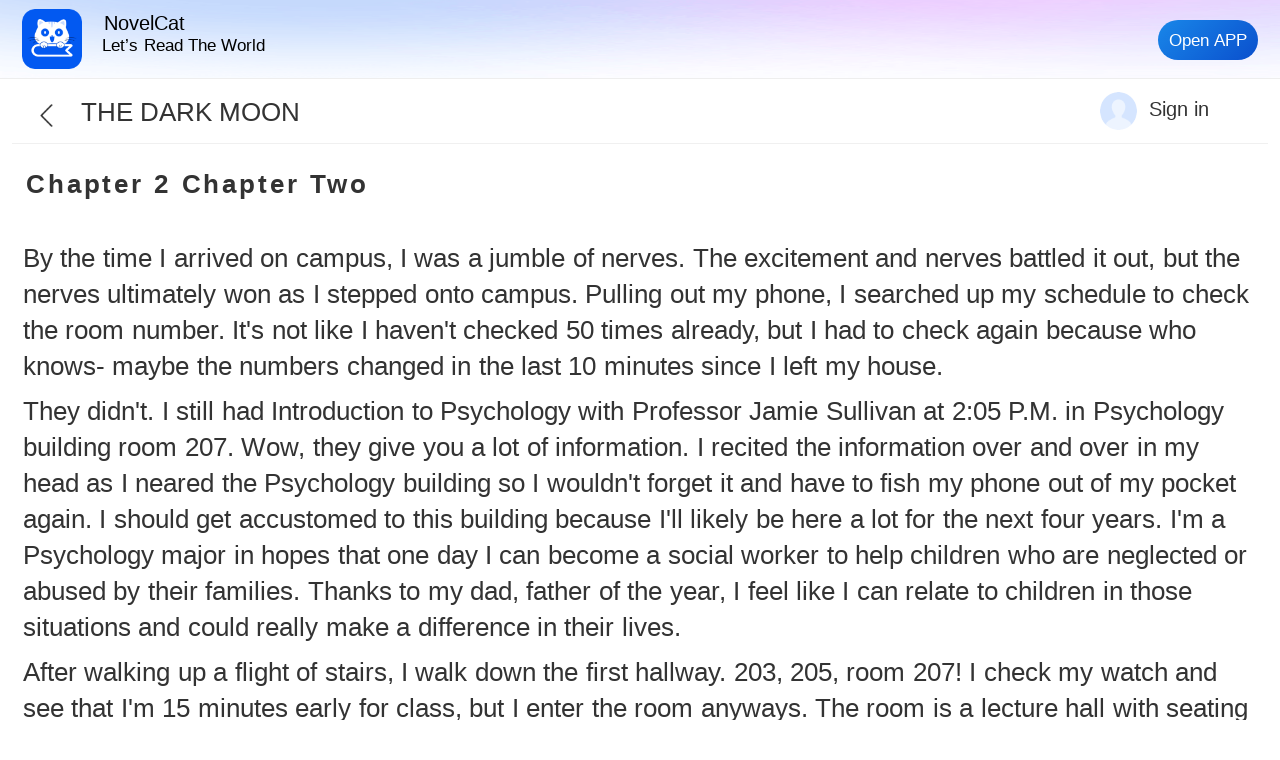

--- FILE ---
content_type: text/html; charset=utf-8
request_url: https://m.novel-cat.com/reader/5058921248/383164411125?book_name=THE%20DARK%20MOON&author_name=atalia_foster&from=seo
body_size: 2587
content:
<!doctype html>
<html data-n-head-ssr lang="en" dir="ltr" data-n-head="%7B%22lang%22:%7B%22ssr%22:%22en%22%7D,%22dir%22:%7B%22ssr%22:%22ltr%22%7D%7D">
  <head >
    <meta data-n-head="ssr" charset="utf-8"><meta data-n-head="ssr" name="viewport" content="width=device-width, initial-scale=1, maximum-scale=1, minimum-scale=1, user-scalable=no, viewport-fit=cover"><meta data-n-head="ssr" name="google-site-verification" content="MvEVrCoPEA7PjzfPFirPXdyTDCQyk_12BgwHS3zVF3WE"><meta data-n-head="ssr" data-hid="keywords" name="keywords" content="THE DARK MOON  by atalia_foster,free - NovelCat"><meta data-n-head="ssr" data-hid="description" name="description" content="NovelCat platform provides free online reading of various series of novels, providing readers with romance novel，web novel，visual novel games, etc. We also recruit writers and provide them with a platform to create their own stories!"><meta data-n-head="ssr" property="twitter:title" content="Read Chapter One of THE DARK MOON  by atalia_foster online for free—NovelCat"><meta data-n-head="ssr" property="twitter:description" content="NovelCat platform provides free online reading of various series of novels, providing readers with romance novel，web novel，visual novel games, etc. We also recruit writers and provide them with a platform to create their own stories!"><meta data-n-head="ssr" property="og:title" content="Read Chapter One of THE DARK MOON  by atalia_foster online for free—NovelCat"><meta data-n-head="ssr" property="og:description" content="NovelCat platform provides free online reading of various series of novels, providing readers with romance novel，web novel，visual novel games, etc. We also recruit writers and provide them with a platform to create their own stories!"><meta data-n-head="ssr" data-hid="i18n-og" property="og:locale" content="en"><meta data-n-head="ssr" data-hid="i18n-og-alt-es" property="og:locale:alternate" content="es"><meta data-n-head="ssr" data-hid="i18n-og-alt-pt" property="og:locale:alternate" content="pt"><meta data-n-head="ssr" data-hid="i18n-og-alt-fr" property="og:locale:alternate" content="fr"><title>Read Chapter One of THE DARK MOON  by atalia_foster online for free—NovelCat</title><base href="/"><link data-n-head="ssr" rel="icon" type="image/x-icon" href="/favicon.ico"><link data-n-head="ssr" rel="dns-prefetch" href="//m.novel-cat.com"><link data-n-head="ssr" rel="preconnect" href="//m.novel-cat.com"><link data-n-head="ssr" data-hid="i18n-alt-en" rel="alternate" href="https://m.novel-cat.com/reader/5058921248/383164411125?book_name=THE%20DARK%20MOON&amp;author_name=atalia_foster&amp;from=seo" hreflang="en"><link data-n-head="ssr" data-hid="i18n-alt-es" rel="alternate" href="https://m.novel-cat.com/es/reader/5058921248/383164411125?book_name=THE%20DARK%20MOON&amp;author_name=atalia_foster&amp;from=seo" hreflang="es"><link data-n-head="ssr" data-hid="i18n-alt-pt" rel="alternate" href="https://m.novel-cat.com/pt/reader/5058921248/383164411125?book_name=THE%20DARK%20MOON&amp;author_name=atalia_foster&amp;from=seo" hreflang="pt"><link data-n-head="ssr" data-hid="i18n-alt-fr" rel="alternate" href="https://m.novel-cat.com/fr/reader/5058921248/383164411125?book_name=THE%20DARK%20MOON&amp;author_name=atalia_foster&amp;from=seo" hreflang="fr"><link data-n-head="ssr" data-hid="i18n-xd" rel="alternate" href="https://m.novel-cat.com/reader/5058921248/383164411125?book_name=THE%20DARK%20MOON&amp;author_name=atalia_foster&amp;from=seo" hreflang="x-default"><link data-n-head="ssr" data-hid="i18n-can" rel="canonical" href="https://m.novel-cat.com/reader/5058921248/383164411125"><script data-n-head="ssr" src="/js/flexible.js" type="text/javascript" charset="utf-8"></script><link rel="stylesheet" href="/_nuxt/styles/24120820.css/1d7d6a1.css"><link rel="stylesheet" href="/_nuxt/styles/01d99f6b.css/9509785.css"><link rel="stylesheet" href="/_nuxt/styles/c98f95f3.css/9f6c161.css"><link rel="stylesheet" href="/_nuxt/styles/052b975d.css/2a4686e.css"><link rel="stylesheet" href="/_nuxt/styles/5f5bb6c6.css/dbc5add.css"><link rel="stylesheet" href="/_nuxt/styles/0e70ee81.css/645e664.css"><link rel="stylesheet" href="/_nuxt/styles/8ba97efe.css/c4c30d1.css"><link rel="stylesheet" href="/_nuxt/styles/dc3b9b36.css/40c2f9b.css"><link rel="stylesheet" href="/_nuxt/styles/0846022f.css/f43657c.css"><link rel="stylesheet" href="/_nuxt/styles/b23355ad.css/b759aeb.css">
  </head>
  <body >
    <div data-server-rendered="true" id="__nuxt"><!----><div id="__layout"><div><div class="reader" data-v-41aa421c><div class="fix_nav_bar" data-v-7adcccbf data-v-41aa421c><div class="left" data-v-7adcccbf><div class="logo" data-v-7adcccbf><a href="/" class="nuxt-link-active" data-v-7adcccbf><img src="/_nuxt/img/logo.8055abd.png" alt="NovelCat logo" data-v-7adcccbf></a></div> <span data-v-7adcccbf>NovelCat</span> <p data-v-7adcccbf>Let’s Read The World</p></div> <div class="right" data-v-7adcccbf><div class="btn" data-v-7adcccbf>Open APP</div></div></div> <h1 style="display: none" data-v-41aa421c>
    Read Chapter One of THE DARK MOON by atalia_foster online for
    free—NovelCat
  </h1> <div class="back-nav reader-header" style="display:none;" data-v-5881d2d2 data-v-41aa421c data-v-41aa421c><a data-v-5881d2d2><i class="back" data-v-5881d2d2></i></a> <span class="nav-title" data-v-5881d2d2 data-v-41aa421c></span> <div class="report" data-v-5881d2d2></div></div> <div class="loading" data-v-41aa421c><div text-color="#0094ff" class="van-loading van-loading--circular" data-v-41aa421c data-v-41aa421c><span class="van-loading__spinner van-loading__spinner--circular" style="width:36px;height:36px;" data-v-41aa421c data-v-41aa421c><svg viewBox="25 25 50 50" class="van-loading__circular" data-v-41aa421c data-v-41aa421c><circle cx="50" cy="50" r="20" fill="none" data-v-41aa421c data-v-41aa421c></circle></svg></span><span class="van-loading__text" data-v-41aa421c data-v-41aa421c>Loading...</span></div></div> <div bg="#fff" class="read-content" data-v-41aa421c><div class="head_bar" data-v-41aa421c><div class="left" data-v-41aa421c></div> <div class="center" data-v-41aa421c></div> <div class="right" data-v-41aa421c><img src="/_nuxt/img/default_user.5536e18.png" onerror="src='https://h5cdn.dmw11.com/offlinePackage/images/common/default_user.png'" class="defaultImg" data-v-41aa421c> <span class="userName" data-v-41aa421c>Sign in</span></div></div> <h4 class="chapter-title" data-v-41aa421c></h4> <div class="chapterContent" data-v-41aa421c></div> <!----></div> <!----> <!----> <!----> <!----> <!----> <div class="click-mask" data-v-41aa421c></div> <div class="foot-nav" style="display:none;" data-v-46174ccc data-v-41aa421c data-v-41aa421c><div class="top" data-v-46174ccc><div class="foot-item" data-v-46174ccc><div class="warp" data-v-46174ccc><i class="back" data-v-46174ccc></i></div></div> <div class="foot-item" data-v-46174ccc><div class="warp" data-v-46174ccc><i class="menu" data-v-46174ccc></i></div></div> <div class="foot-item" data-v-46174ccc><div class="warp" data-v-46174ccc><i class="go" data-v-46174ccc></i></div></div></div></div> <!----> <div class="van-overlay" style="z-index:1001;display:none;" data-v-41aa421c data-v-41aa421c><div class="wrapper_box" data-v-41aa421c><div class="block_box" data-v-41aa421c><div class="status" data-v-41aa421c><h2 data-v-41aa421c>
            Received Failure
          </h2></div> <div class="success_status" data-v-41aa421c><img src="/_nuxt/img/pay_error.6a75242.png" alt="" style="width:120px;height:120px;" data-v-41aa421c></div> <div class="pay_btn" data-v-41aa421c>
          Confirm
        </div></div></div></div> <div class="login" data-v-6adfe51b data-v-41aa421c><!----></div></div></div></div></div><script>window.__NUXT__=(function(a,b,c,d,e){return {layout:"default",data:[{}],fetch:{},error:b,state:{showNav:a,catelog_panel:a,font_panel:a,font_size:16,curChapter:c,bg_color:c,bg_night:a,loading:d,prevUrl:e,isNewSession:a,i18n:{routeParams:{}}},serverRendered:d,routePath:"\u002Freader\u002F5058921248\u002F383164411125",config:{_app:{basePath:e,assetsPath:"\u002F_nuxt\u002F",cdnURL:b}}}}(false,null,1,true,"\u002F"));</script><script src="/_nuxt/runtime.5c661dd.js" defer></script><script src="/_nuxt/commons/app/253ae210.5d7bff5.js" defer></script><script src="/_nuxt/commons/app/fab76d83.0288bad.js" defer></script><script src="/_nuxt/commons/app/31c671ca.6872ad3.js" defer></script><script src="/_nuxt/commons/app/70aabc29.e7e3fac.js" defer></script><script src="/_nuxt/commons/app/f9ca8911.313afa0.js" defer></script><script src="/_nuxt/commons/app/832f22b2.91994c4.js" defer></script><script src="/_nuxt/commons/app/fdc6512a.8e0703f.js" defer></script><script src="/_nuxt/commons/app/069b5b89.7bc0c3a.js" defer></script><script src="/_nuxt/commons/app/6360165a.0591aae.js" defer></script><script src="/_nuxt/commons/app/90405b64.605135b.js" defer></script><script src="/_nuxt/styles/24120820.de780a1.js" defer></script><script src="/_nuxt/styles/01d99f6b.6a87eb7.js" defer></script><script src="/_nuxt/styles/c98f95f3.73893f1.js" defer></script><script src="/_nuxt/styles/052b975d.012662f.js" defer></script><script src="/_nuxt/styles/5f5bb6c6.bc80e66.js" defer></script><script src="/_nuxt/styles/0e70ee81.873c787.js" defer></script><script src="/_nuxt/styles/8ba97efe.4dec324.js" defer></script><script src="/_nuxt/styles/dc3b9b36.5afef4f.js" defer></script><script src="/_nuxt/styles/0846022f.103c603.js" defer></script><script src="/_nuxt/styles/b23355ad.913ef8a.js" defer></script><script src="/_nuxt/app/24120820.4d39ad7.js" defer></script><script src="/_nuxt/app/f69643ec.9bbc62a.js" defer></script><script src="/_nuxt/app/c3f3d9c3.68886c9.js" defer></script><script src="/_nuxt/app/32fdb28f.2a75ffe.js" defer></script><script src="/_nuxt/app/4637d551.b3f6607.js" defer></script><script src="/_nuxt/app/88b1e317.e3c5d9e.js" defer></script><script src="/_nuxt/app/01d99f6b.f166692.js" defer></script><script src="/_nuxt/app/d0ae3f07.44bb616.js" defer></script><script src="/_nuxt/app/70aabc29.c1f6929.js" defer></script><script src="/_nuxt/app/cfbf0a2e.bf71909.js" defer></script><script src="/_nuxt/app/fdc6512a.516323c.js" defer></script><script src="/_nuxt/app/60c08905.e6527a8.js" defer></script><script src="/_nuxt/app/060b3b31.f285d9f.js" defer></script><script src="/_nuxt/app/7dcdd765.a5445bc.js" defer></script><script src="/_nuxt/app/60a37a98.9a108dc.js" defer></script><script src="/_nuxt/app/0a314934.799d81d.js" defer></script>
  </body>
</html>


--- FILE ---
content_type: text/css; charset=UTF-8
request_url: https://m.novel-cat.com/_nuxt/styles/24120820.css/1d7d6a1.css
body_size: 11099
content:
.nuxt-progress{position:fixed;top:0;left:0;right:0;height:.05333rem;width:0;opacity:1;transition:width .1s,opacity .4s;background-color:#005af2;z-index:999999}.nuxt-progress.nuxt-progress-notransition{transition:none}.nuxt-progress-failed{background-color:red}.page-enter-active,.page-leave-active{transition:opacity .1s}.page-enter,.page-leave-active{opacity:0}img[alt]{font-size:.32rem;color:#000}a,button,div,img,input,textarea{-webkit-tap-highlight-color:rgba(255,255,255,0)}a,a:hover{color:inherit;text-decoration:none}.mload{width:100%;position:fixed;margin:auto;top:40%}img[src=""]{opacity:0;display:none}img:not([src]),img[src=""]{opacity:0}a,div,img{-webkit-tap-highlight-color:transparent;-webkit-touch-callout:none;-webkit-user-select:none;-moz-user-select:none;-ms-user-select:none;user-select:none;max-width:100%}.van-loading{color:#1987e9!important}.fade-enter-active,.fade-leave-active{transition:opacity .1s}.fade-enter,.fade-leave-to{opacity:0}.book-classify{z-index:10}::-webkit-scrollbar{width:0}.borderBottom1px{position:relative}.borderBottom1px:after{content:"";position:absolute;bottom:0;left:0;right:0;border-bottom:.02667rem solid #eaebef;-webkit-transform:scaleY(.5);-webkit-transform-origin:0 0}.borderBottom1pxdashed{position:relative}.borderBottom1pxdashed:after{content:"";position:absolute;bottom:0;left:0;right:0;border-bottom:.02667rem dashed #fff;-webkit-transform:scaleY(.5);-webkit-transform-origin:0 0}@font-face{font-family:dypinghei;src:url(/_nuxt/fonts/DIN-BlackItalic.oaf.f5b2a05.otf);font-weight:400;font-style:normal}.border-1px{border:.02667rem solid #04cbb0;border-radius:.66667rem}.border-1px:after{border:.02667rem solid #04cbb0}@media (-webkit-device-pixel-ratio:1.5),(min-device-pixel-ratio:1.5){.border-1px:after{transform:scaleY(.7)}}@media (-webkit-device-pixel-ratio:2),(min-device-pixel-ratio:2){.border-1px:after{transform:scaleY(.5)}}@media (-webkit-device-pixel-ratio:3),(min-device-pixel-ratio:3){.border-1px:after{transform:scaleY(.33)}}::-webkit-scrollbar{display:none}.splitWord{-webkit-line-clamp:2;width:94%}.splitWord,.splitWordOneRow{word-break:break-all;display:-webkit-box;-webkit-box-orient:vertical;overflow:hidden;text-overflow:ellipsis}.splitWordOneRow{-webkit-line-clamp:1}[v-cloak]{display:none!important}.shadow:active{opacity:.5}.mdtag{margin-right:-.02667rem;margin-top:-.02933rem}.back-nav[data-v-5881d2d2]{height:1.33333rem;width:100%;line-height:1.33333rem;font-size:.48rem;padding-left:0}.back-nav .back[data-v-5881d2d2]{width:.42667rem;height:.88rem;background:url([data-uri]) no-repeat;background-size:contain;float:left;margin:.42667rem}.back-nav .report[data-v-5881d2d2]{width:.66667rem;height:.66667rem;float:right;margin:.32rem .42667rem}.foot-nav[data-v-46174ccc]{height:2.4rem;width:100%;position:fixed;bottom:0;left:0;z-index:1996;background:#e4e6ee;line-height:.64rem;text-align:center;border-radius:.42667rem .42667rem 0 0}.foot-nav[data-v-46174ccc] .van-switch{font-size:.64rem;margin:.21333rem 0 0 .4rem}.foot-nav .bottom[data-v-46174ccc]{width:100%;height:.8rem;display:flex;margin-top:.4rem}.foot-nav .bottom .icon[data-v-46174ccc]{width:.50667rem;height:.66667rem;background:url([data-uri]) no-repeat;background-size:contain;margin:.21333rem .21333rem .21333rem .96rem}.foot-nav .bottom .text[data-v-46174ccc]{font-size:.37333rem;color:#333;margin:.21333rem 0}.foot-nav .top[data-v-46174ccc]{display:flex}.foot-nav .top .foot-item[data-v-46174ccc]{flex:1}.foot-nav .top .foot-item .warp[data-v-46174ccc]{width:1.73333rem;height:1.01333rem;background:#fff;border-radius:.13333rem;margin:.8rem auto 0;overflow:hidden}.foot-nav .top .foot-item .back[data-v-46174ccc]{background:url([data-uri]) no-repeat;background-size:contain}.foot-nav .top .foot-item .back[data-v-46174ccc],.foot-nav .top .foot-item .menu[data-v-46174ccc]{width:.66667rem;height:.66667rem;display:block;margin:.16rem auto 0}.foot-nav .top .foot-item .menu[data-v-46174ccc]{background:url([data-uri]) no-repeat;background-size:contain}.foot-nav .top .foot-item .go[data-v-46174ccc]{width:.66667rem;height:.66667rem;background:url([data-uri]) no-repeat;background-size:contain;display:block;margin:.16rem auto 0}.foot-nav .top .foot-item .active[data-v-46174ccc]{background:rgba(0,0,0,.8);position:fixed;bottom:.93333rem;left:0;height:1.78667rem;width:100%;color:#fff;text-align:left;display:flex;flex-direction:column;justify-content:center;padding-left:2em}.foot-nav .top .foot-item .font-size span[data-v-46174ccc]{margin-right:.26667rem}.foot-nav .top .foot-item .font-size button[data-v-46174ccc]{background:none;border:.02667rem solid #8c8c8c;border-radius:.21333rem;padding:.08rem .26667rem;margin-right:.08rem}.foot-nav .top .font-color[data-v-46174ccc]{box-sizing:border-box;padding-top:.26667rem;font-size:.42667rem}.foot-nav .top .font-color span[data-v-46174ccc]{vertical-align:.24rem}.foot-nav .top .font-color a[data-v-46174ccc]{display:inline-block;background:#fff;height:.4rem;width:.4rem;margin-right:.13333rem;margin-left:.13333rem;border-radius:50%}.login .isDev[data-v-6adfe51b]{margin:.53333rem}.login .plamtLogin[data-v-6adfe51b]{padding-top:1.06667rem}.login .plamtLogin p[data-v-6adfe51b]{font-size:.37333rem;font-weight:500;color:#000;line-height:.53333rem;margin-top:.48rem;text-align:center;margin-bottom:.77333rem}.login .plamtLogin li[data-v-6adfe51b]{margin-bottom:.53333rem}.login .plamtLogin .to-email-panel[data-v-6adfe51b]{width:100%;background:#dbdbdb;margin-top:.66667rem;position:relative}.login .plamtLogin .to-email-panel .text[data-v-6adfe51b]{width:100%;height:.4rem;line-height:.26667rem;background:#fff;position:absolute;font-size:.37333rem;color:#005af2;text-align:center}.login .plamtLogin .to-line[data-v-6adfe51b]{width:1.06667rem;height:1.06667rem;background:url(/_nuxt/img/line-big@2x.60a3756.png) no-repeat;background-size:contain;margin:.53333rem auto 0}.login .plamtLogin .footer_text[data-v-6adfe51b]{font-size:.37333rem;color:#333;margin-top:1.2rem;text-align:center}.login .plamtLogin .footer_text i[data-v-6adfe51b]{font-style:normal;text-decoration:underline;color:#005af2}.login .plamtIcon[data-v-6adfe51b]{width:.56rem;height:.53333rem;margin-left:1.38667rem;margin-right:.4rem;border-radius:50%}.login .login-btn[data-v-6adfe51b]{width:7.46667rem;height:1.22667rem;border-radius:.58667rem;display:flex;align-items:center;justify-content:flex-start;color:#fff;margin:0 auto}.login .login-btn span[data-v-6adfe51b]{font-size:.37333rem;font-weight:500}.login .emailLogin[data-v-6adfe51b]{padding-top:1.22667rem}.login .emailLogin .login-input[data-v-6adfe51b]{background-color:#f3f3f3;border-radius:.16rem;margin-bottom:.58667rem;width:7.46667rem}.login .password-svg[data-v-6adfe51b]{width:.53333rem;height:.53333rem}.login .eye-svg[data-v-6adfe51b]{width:.37333rem;height:.37333rem}.login .to-plamt-panel[data-v-6adfe51b]{font-size:.32rem;font-weight:500;color:#4a90e2;line-height:.45333rem;text-align:center}.login[data-v-6adfe51b] .van-cell{font-size:.48rem;line-height:.53333rem;padding:.48rem}.login[data-v-6adfe51b] .van-button{height:.93333rem}.fix_nav_bar[data-v-7adcccbf]{width:100%;position:fixed;top:0;right:0;height:1.46667rem;z-index:999;border-bottom:.02667rem solid #eee;background:url(/_nuxt/img/nav_bg.45627eb.png) no-repeat 50%;background-size:100% 100%;display:flex}.fix_nav_bar .left[data-v-7adcccbf]{flex:1}.fix_nav_bar .left .logo[data-v-7adcccbf]{width:1.12rem;height:1.12rem;float:left;margin-top:.16rem;margin-left:.4rem}.fix_nav_bar .left .logo img[data-v-7adcccbf]{width:100%;height:100%}.fix_nav_bar .left span[data-v-7adcccbf]{font-size:.37333rem;float:left;margin:.21333rem 0 0 .4rem;width:60%}.fix_nav_bar .left p[data-v-7adcccbf]{font-size:.32rem;float:left;margin:.05333rem 0 0 .37333rem;width:70%;line-height:.32rem}.fix_nav_bar .right[data-v-7adcccbf]{width:2.26667rem;height:100%}.fix_nav_bar .right .btn[data-v-7adcccbf]{width:1.86667rem;height:.74667rem;margin:.37333rem 0;background:linear-gradient(137deg,#1987e9,#0a4fcd);border-radius:.37333rem;font-size:.32rem;color:#fff;line-height:.74667rem;text-align:center}.mtop[data-v-69487e56]{position:fixed;right:.77333rem;bottom:3.2rem;height:1.33333rem;width:1.33333rem;border-radius:100%;opacity:1;z-index:800;border:0 solid #f4f5f7;-webkit-box-shadow:0 .02667rem .05333rem 0 rgba(184,197,217,.2);-webkit-transform:translateZ(0);background-size:100% 100%}.search[data-v-29dfeecf]{width:100%;position:fixed;top:0;right:0;height:2.53333rem;z-index:999;background:url(/_nuxt/img/nav_bg.45627eb.png) no-repeat 50%;background-size:100% 100%}.search .bottom[data-v-29dfeecf]{display:flex;overflow:hidden;position:relative}.search .header[data-v-29dfeecf]{display:flex}.search .header .logo[data-v-29dfeecf]{margin:.21333rem 0 0 .42667rem}.search .header .logo[data-v-29dfeecf],.search .header .logo img[data-v-29dfeecf]{width:.93333rem;height:.93333rem}.search .header .search_item[data-v-29dfeecf]{flex:1}.search .header .down_icon[data-v-29dfeecf]{width:.56rem;height:.69333rem;background:url([data-uri]) no-repeat 50%;background-size:contain;margin:.4rem .26667rem}.search .menu[data-v-29dfeecf]{flex:1}.search .menu ul[data-v-29dfeecf]{list-style:none;padding:.21333rem 0 .21333rem .21333rem}.search .menu ul li[data-v-29dfeecf]{float:left;padding:0 .13333rem;height:1.17333rem;font-size:.37333rem;position:relative;text-align:center}.search .menu ul li .active[data-v-29dfeecf]{position:absolute;bottom:.26667rem;left:50%;width:.66667rem;height:.05333rem;margin-left:-.32rem;background:#005af2}.search .menu ul li a[data-v-29dfeecf]{color:#333;display:block}.search .menu ul li i[data-v-29dfeecf]{font-style:normal}.search .activeColor[data-v-29dfeecf]{color:#005af2;font-size:.37333rem}.search .search_icon[data-v-29dfeecf]{width:.48rem;height:.48rem;background:url(/_nuxt/img/search_icon.5cbd5e3.png) no-repeat 50%;background-size:contain;margin:.37333rem}.search .select_lang[data-v-29dfeecf]{position:absolute;right:0;top:0;z-index:inherit;width:.64rem;height:.74667rem;margin:.16rem .37333rem;background:url([data-uri]) no-repeat 50%;background-size:contain}.search .select_lang .lang[data-v-29dfeecf]{position:absolute;bottom:0;right:-.05333rem;background:#005af2;border-radius:.08rem;font-size:.26667rem;color:#fff;line-height:.29333rem;width:.48rem;text-align:center;height:.34667rem}.search .content[data-v-29dfeecf]{padding:.42667rem .13333rem}.search .content h3[data-v-29dfeecf]{font-size:.48rem;padding-left:.32rem;padding-bottom:.32rem}.ssr-pager[data-v-06f16aa1]{padding:1.06667rem 0;text-align:center;moz-user-select:none;-webkit-user-select:none;-ms-user-select:none;-moz-user-select:none;user-select:none;font-size:.37333rem;color:#606266}.ssr-pager .pager-box[data-v-06f16aa1]{display:inline-block}.ssr-pager .pager-box .btn[data-v-06f16aa1]{display:inline-block;border:none;background-color:#f4f4f5;height:.74667rem;line-height:.74667rem;border-radius:.05333rem;cursor:pointer;padding:0 .26667rem;color:#606266}.ssr-pager .pager-box .btn[data-v-06f16aa1]:hover{color:#ff6900}.ssr-pager .pager-box .btn.disabled[data-v-06f16aa1]{cursor:not-allowed;color:#c0c4cc}.ssr-pager .pager-box .btn.disabled[data-v-06f16aa1]:hover{color:#c0c4cc}.ssr-pager .pager-box .pager-ul[data-v-06f16aa1]{display:inline-block;margin:0 .10667rem;vertical-align:top}.ssr-pager .pager-box .pager-ul .number[data-v-06f16aa1]{display:inline-block;vertical-align:top;height:.74667rem;min-width:.8rem;line-height:.74667rem;margin:0 .13333rem;box-sizing:border-box;text-align:center;background-color:#f4f4f5;color:#606266;border-radius:.05333rem;cursor:pointer}.ssr-pager .pager-box .pager-ul .number.point[data-v-06f16aa1]{line-height:.53333rem;position:relative}.ssr-pager .pager-box .pager-ul .number.point[data-v-06f16aa1]:hover{color:#ff6900}.ssr-pager .pager-box .pager-ul .number.point[data-v-06f16aa1]:hover:before{content:"<<";position:absolute;min-width:.8rem;height:100%;left:0;line-height:.74667rem;background-color:#f4f4f5}.ssr-pager .pager-box .pager-ul .number.point:hover.point-next[data-v-06f16aa1]:before{content:">>"}.ssr-pager .pager-box .pager-ul .number.active[data-v-06f16aa1]{background-color:#1987e9;color:#fff}.ssr-pager .pager-box .pager-ul .number.active[data-v-06f16aa1]:hover{color:#fff;cursor:text}.ssr-pager .pager-box .pager-ul .number[data-v-06f16aa1]:hover{color:#ff6900}.ssr-pager .pager-box .pager-jump[data-v-06f16aa1]{display:inline-block;margin:0 .26667rem 0 .8rem}.ssr-pager .pager-box .pager-jump .jump-input[data-v-06f16aa1]{width:1.33333rem;-webkit-appearance:none;-moz-appearance:textfield;background-color:#fff;background-image:none;border-radius:.10667rem;border:.02667rem solid #dcdfe6;box-sizing:border-box;color:#606266;text-align:center;display:inline-block;font-size:inherit;height:.74667rem;padding:0 .08rem;line-height:.74667rem;outline:0;transition:border-color .2s cubic-bezier(.645,.045,.355,1)}.ssr-pager input[data-v-06f16aa1]::-webkit-inner-spin-button,.ssr-pager input[data-v-06f16aa1]::-webkit-outer-spin-button{-webkit-appearance:none}.ssr-pager input[type=number][data-v-06f16aa1]{-moz-appearance:textfield}.ssr-pager button[data-v-06f16aa1]{outline:none}.ssr-pager a[data-v-06f16aa1]{text-decoration:none}.com-shu-list .com-header[data-v-ed34ca98]{margin:0 .53333rem;height:1.066667rem;padding-top:.26667rem;overflow:hidden;line-height:1.066667rem}.com-shu-list .com-header .header-title[data-v-ed34ca98]{float:left;font-size:.53333rem;color:#303135;font-weight:700;display:block}.com-shu-list .com-header .header-type[data-v-ed34ca98]{float:right;font-size:.37333rem;color:#3bc18e;display:block}.com-shu-list .top-banner[data-v-ed34ca98]{font-size:0}.com-shu-list .top-banner .bannerimg[data-v-ed34ca98]{width:100%;height:3.65333rem;background:#7fffd4;background-size:100% 100%}.com-shu-list .top-banner .top-title[data-v-ed34ca98]{display:none;padding:.53333rem;background:#f5fcf9 no-repeat;position:relative;background-size:1.866667rem 1.333333rem;background-position:100% 100%}.com-shu-list .top-banner .top-title .list-bg[data-v-ed34ca98]{position:absolute;left:1.9%;top:6%;width:.37333rem;height:.34667rem}.com-shu-list .top-banner .top-title .list-bg2[data-v-ed34ca98]{position:absolute;right:0;bottom:0;width:3.73333rem;height:2.66667rem}.com-shu-list .top-banner .top-title .title[data-v-ed34ca98]{line-height:.48rem;box-sizing:border-box;overflow:hidden;text-overflow:ellipsis;display:-webkit-box;-webkit-line-clamp:3;-webkit-box-orient:vertical;font-family:PingFangSC-Regular;-webkit-font-family:PingFangSC-Regular;font-size:.34667rem;color:#303135}.com-shu-list .com-body[data-v-ed34ca98]{text-align:left}.com-shu-list .com-body .com-item[data-v-ed34ca98]{padding:.21333rem .42667rem}.com-shu-list .com-body .com-item a[data-v-ed34ca98]{display:flex;display:-ms-flexbox;display:-webkit-box;position:relative;width:100%}.com-shu-list .com-body .com-item .shadow[data-v-ed34ca98]{box-shadow:0 .10667rem .32rem 0 rgba(184,197,217,.3);width:2.13333rem;height:3.01333rem;background:url(https://h5cdn.dmw11.com/offlinePackage/images/common/default_img.png) 50%;background-size:100% 100%;border-radius:.21333rem;position:relative}.com-shu-list .com-body .com-item .shadow .jiaobiao[data-v-ed34ca98]{width:.50667rem;height:.56rem;position:absolute;top:0;left:0}.com-shu-list .com-body .com-item .shadow img[data-v-ed34ca98]{width:2.13333rem;height:3.01333rem;border-radius:.21333rem}.com-shu-list .com-body .com-item .row-right[data-v-ed34ca98]{height:3.01333rem;margin-left:.16rem;width:72.55%;overflow:hidden;position:relative}.com-shu-list .com-body .com-item .row-right .book-name[data-v-ed34ca98]{font-size:.42667rem;color:#212832;letter-spacing:.00613rem;line-height:.64rem;overflow:hidden;text-overflow:ellipsis;white-space:nowrap;margin-top:.13333rem;width:88%}.com-shu-list .com-body .com-item .row-right .book-descrip[data-v-ed34ca98]{padding-top:.21333rem;font-size:.34667rem;color:#8d939d;line-height:.53333rem;width:90%;height:1.33333rem;overflow:hidden;text-overflow:ellipsis}.com-shu-list .com-body .com-item .row-right .book-rank[data-v-ed34ca98]{position:absolute;top:0;right:0;width:.74667rem;height:.74667rem}.com-shu-list .com-body .com-item .row-right .book-rank img[data-v-ed34ca98]{width:.74667rem;height:.74667rem;float:left}.com-shu-list .com-body .com-item .row-right .book-end[data-v-ed34ca98]{margin-top:.373333rem;overflow:hidden;text-align:center}.com-shu-list .com-body .com-item .row-right .book-end .span1[data-v-ed34ca98]{font-size:.32rem;color:#c7ccd3;display:block;float:left}.com-shu-list .com-body .com-item .row-right .book-end .score[data-v-ed34ca98]{float:left;margin-left:.13333rem}.com-shu-list .com-body .com-item .row-right .book-end .score .scoreImg[data-v-ed34ca98]{width:.4rem;height:.4rem;float:left;margin-right:.08rem}.com-shu-list .com-body .com-item .row-right .book-end .score i[data-v-ed34ca98]{color:#ff9200;margin-right:.13333rem;font-size:.32rem;float:left;font-style:normal;margin-top:.05333rem}.com-shu-list .com-body .com-item .row-right .book-end .score em[data-v-ed34ca98]{color:#a3a1a6}.com-shu-list .com-body .com-item .row-right .book-end .span2[data-v-ed34ca98]{padding:0 .16rem;height:.426667rem;line-height:.45rem;border:.03rem solid rgba(137,193,168,.4);border-radius:.10667rem;font-size:.26667rem;color:#6bbb97;text-align:center;display:block;float:right;margin-left:.1133333rem}.com-shu-list .com-body .com-item .row-right .book-end .span3[data-v-ed34ca98]{padding:0 .16rem;height:.426667rem;line-height:.45rem;border:.03rem solid rgba(161,170,215,.4);border-radius:.10667rem;font-family:PingFangSC-Regular;font-size:.26667rem;color:#8992c2;display:block;float:right;text-align:center}.com-shu-list .com-body .com-item[data-v-ed34ca98]:active{background-color:#f4f4f4}.navigate-bar[data-v-5c204a72]{width:100%;height:1.17333rem;line-height:1.17333rem;font-size:.45333rem;position:fixed;top:0;z-index:2000;background:#fff;border-bottom:.02667rem solid #efefef}.navigate-bar .slot[data-v-5c204a72]{width:1.06667rem;height:1.17333rem;position:absolute}.navigate-bar .right-slot[data-v-5c204a72]{right:.42667rem;top:0}.navigate-bar .title-slot[data-v-5c204a72]{position:absolute;width:50%;height:1.17333rem;left:0;right:0;margin:auto}.com-shu-list .com-header[data-v-a5ee275a]{margin:0 .8rem;height:1.066667rem;padding-top:.26667rem;overflow:hidden;line-height:1.066667rem}.com-shu-list .com-header .header-title[data-v-a5ee275a]{float:left;font-size:.53333rem;color:#303135;font-weight:700;display:block}.com-shu-list .com-header .header-type[data-v-a5ee275a]{float:right;font-size:.37333rem;color:#3bc18e;display:block}.com-shu-list .top-banner[data-v-a5ee275a]{font-size:0}.com-shu-list .top-banner .bannerimg[data-v-a5ee275a]{width:100%;height:3.65333rem;background:#7fffd4;background-size:100% 100%}.com-shu-list .top-banner .top-title[data-v-a5ee275a]{display:none;padding:.53333rem;background:#f5fcf9 no-repeat;position:relative;background-image:url(https://st.lzbook.net/static/new/com.lianzainovel/201805/class_list_bg2.png);background-size:1.866667rem 1.333333rem;background-position:100% 100%}.com-shu-list .top-banner .top-title .list-bg[data-v-a5ee275a]{position:absolute;left:1.9%;top:6%;width:.37333rem;height:.34667rem}.com-shu-list .top-banner .top-title .list-bg2[data-v-a5ee275a]{position:absolute;right:0;bottom:0;width:1.86667rem;height:1.33333rem}.com-shu-list .top-banner .top-title .title[data-v-a5ee275a]{line-height:.48rem;box-sizing:border-box;overflow:hidden;text-overflow:ellipsis;display:-webkit-box;-webkit-line-clamp:3;-webkit-box-orient:vertical;font-family:PingFangSC-Regular;-webkit-font-family:PingFangSC-Regular;font-size:.34667rem;color:#303135}.com-shu-list .com-body[data-v-a5ee275a]{text-align:left}.com-shu-list .com-body .com-item[data-v-a5ee275a]{display:flex;display:-ms-flexbox;display:-webkit-box;position:relative;padding:.21333rem .42667rem;overflow:hidden}.com-shu-list .com-body .com-item a[data-v-a5ee275a]{display:flex;width:100%}.com-shu-list .com-body .com-item .shadow[data-v-a5ee275a]{box-shadow:0 .05333rem .16rem 0 rgba(184,197,217,.3)}.com-shu-list .com-body .com-item .shadow[data-v-a5ee275a],.com-shu-list .com-body .com-item .shadow img[data-v-a5ee275a]{width:2.13333rem;height:3.01333rem;border-radius:.21333rem}.com-shu-list .com-body .com-item .row-right[data-v-a5ee275a]{margin-left:.32rem;width:72.55%;overflow:hidden;position:relative}.com-shu-list .com-body .com-item .row-right .book-name[data-v-a5ee275a]{font-size:.42667rem;color:#333;letter-spacing:.00613rem;line-height:.64rem;overflow:hidden;text-overflow:ellipsis;white-space:nowrap;margin-top:.4rem;width:88%}.com-shu-list .com-body .com-item .row-right .book-end[data-v-a5ee275a]{margin-top:.373333rem;overflow:hidden;text-align:left;width:80%}.com-shu-list .com-body .com-item .row-right .book-end .span1[data-v-a5ee275a]{font-size:.32rem;color:#005af2;display:block;margin-top:.66667rem;text-overflow:ellipsis;white-space:nowrap;overflow:hidden}.com-shu-list .com-body .com-item .row-right .book-end .span2[data-v-a5ee275a]{font-size:.32rem;color:#888;display:block;float:left;margin-top:.66667rem}.com-shu-list .com-body .com-item[data-v-a5ee275a]:active{background-color:#f4f4f4}.box-title[data-v-02c36b1e]{color:#005af2;line-height:.58667rem;font-size:.42667rem;text-align:left;background:#fff;padding:.42667rem 0}.box-title span[data-v-02c36b1e]{padding-left:.42667rem;vertical-align:middle;font-weight:700}.box-title .right[data-v-02c36b1e]{float:right;margin-right:.42667rem}.box-title .right span[data-v-02c36b1e]{font-weight:400;font-size:.37333rem;color:#8d939d;float:left}.box-title .right img[data-v-02c36b1e]{width:.21333rem;height:.21333rem;float:right;margin-top:.173rem;margin-left:.08rem;display:block}.com-shu-list .com-header[data-v-7a30e862]{margin:0 .26667rem;height:1.066667rem;padding-top:.26667rem;overflow:hidden;line-height:1.066667rem}.com-shu-list .com-header .header-title[data-v-7a30e862]{float:left;font-size:.53333rem;color:#303135;font-weight:700;display:block}.com-shu-list .com-header .header-type[data-v-7a30e862]{float:right;font-size:.37333rem;color:#3bc18e;display:block}.com-shu-list .top-banner[data-v-7a30e862]{font-size:0}.com-shu-list .top-banner .bannerimg[data-v-7a30e862]{width:100%;height:3.65333rem;background:#7fffd4;background-size:100% 100%}.com-shu-list .top-banner .top-title[data-v-7a30e862]{display:none;padding:.53333rem;background:#f5fcf9 no-repeat;position:relative;background-size:1.866667rem 1.333333rem;background-position:100% 100%}.com-shu-list .top-banner .top-title .list-bg[data-v-7a30e862]{position:absolute;left:1.9%;top:6%;width:.37333rem;height:.34667rem}.com-shu-list .top-banner .top-title .list-bg2[data-v-7a30e862]{position:absolute;right:0;bottom:0;width:1.86667rem;height:1.33333rem}.com-shu-list .top-banner .top-title .title[data-v-7a30e862]{line-height:.48rem;box-sizing:border-box;overflow:hidden;text-overflow:ellipsis;display:-webkit-box;-webkit-line-clamp:3;-webkit-box-orient:vertical;font-family:PingFangSC-Regular;-webkit-font-family:PingFangSC-Regular;font-size:.34667rem;color:#303135}.com-shu-list .com-body[data-v-7a30e862]{text-align:left}.com-shu-list .com-body .com-item[data-v-7a30e862]{padding:.21333rem .42667rem;overflow:hidden}.com-shu-list .com-body .com-item[data-v-7a30e862],.com-shu-list .com-body .com-item a[data-v-7a30e862]{display:flex;display:-ms-flexbox;display:-webkit-box;position:relative}.com-shu-list .com-body .com-item a[data-v-7a30e862]{width:100%}.com-shu-list .com-body .com-item .shadow[data-v-7a30e862]{box-shadow:0 .05333rem .16rem 0 rgba(184,197,217,.3);background:url(https://h5cdn.dmw11.com/offlinePackage/images/common/default_img.png) 50%;background-size:100% 100%}.com-shu-list .com-body .com-item .shadow[data-v-7a30e862],.com-shu-list .com-body .com-item .shadow img[data-v-7a30e862]{width:2.56rem;height:3.41333rem;border-radius:.21333rem}.com-shu-list .com-body .com-item .row-right[data-v-7a30e862]{margin-left:.32rem;width:65.55%;overflow:hidden;position:relative}.com-shu-list .com-body .com-item .row-right .book-name[data-v-7a30e862]{font-size:.42667rem;color:#212832;letter-spacing:.00613rem;line-height:.64rem;overflow:hidden;text-overflow:ellipsis;white-space:nowrap;margin-top:.13333rem;width:88%}.com-shu-list .com-body .com-item .row-right .book-descrip[data-v-7a30e862]{padding-top:.21333rem;font-size:.34667rem;color:#8d939d;line-height:.53333rem}.com-shu-list .com-body .com-item .row-right .book-rank[data-v-7a30e862]{position:absolute;top:0;right:0;width:.72rem;height:.72rem}.com-shu-list .com-body .com-item .row-right .book-rank img[data-v-7a30e862]{width:.72rem;height:.72rem;float:left}.com-shu-list .com-body .com-item .row-right .book-end[data-v-7a30e862]{margin-top:.373333rem;overflow:hidden;text-align:center}.com-shu-list .com-body .com-item .row-right .book-end .span1[data-v-7a30e862]{font-size:.32rem;color:#377df5;display:block;float:left;border:.02667rem solid #377df5;border-radius:.26667rem;padding:.02667rem .13333rem}.com-shu-list .com-body .com-item .row-right .book-end .span2[data-v-7a30e862]{padding:0 .16rem;height:.426667rem;line-height:.45rem;border:.03rem solid rgba(137,193,168,.4);border-radius:.10667rem;font-size:.26667rem;color:#6bbb97;text-align:center;display:block;float:right;margin-left:.1133333rem}.com-shu-list .com-body .com-item .row-right .book-end .span3[data-v-7a30e862]{padding:0 .16rem;height:.426667rem;line-height:.45rem;border:.03rem solid rgba(161,170,215,.4);border-radius:.10667rem;font-family:PingFangSC-Regular;font-size:.26667rem;color:#8992c2;display:block;float:right;text-align:center}.com-shu-list .com-body .com-item[data-v-7a30e862]:active{background-color:#f4f4f4}.com-shu-list .com-header[data-v-548c5dd5]{margin:0 .26667rem;height:1.066667rem;padding-top:.26667rem;overflow:hidden;line-height:1.066667rem}.com-shu-list .com-header .header-title[data-v-548c5dd5]{float:left;font-size:.53333rem;color:#303135;font-weight:700;display:block}.com-shu-list .com-header .header-type[data-v-548c5dd5]{float:right;font-size:.37333rem;color:#3bc18e;display:block}.com-shu-list .module_top[data-v-548c5dd5]{margin:.42667rem}.com-shu-list .module_top .wrap[data-v-548c5dd5]{margin:0}.com-shu-list .module_top .wrap .top[data-v-548c5dd5]{display:flex;width:100%;margin:.32rem 0;overflow:hidden}.com-shu-list .module_top .wrap .top a[data-v-548c5dd5]{display:flex}.com-shu-list .module_top .wrap .top .img[data-v-548c5dd5]{width:1.92rem;height:2.56rem;position:relative}.com-shu-list .module_top .wrap .top .img img[data-v-548c5dd5]{width:100%;height:100%;border-radius:.16rem}.com-shu-list .module_top .wrap .top .text[data-v-548c5dd5]{margin-left:.32rem;flex:1;position:relative;overflow:hidden}.com-shu-list .module_top .wrap .top .text .score[data-v-548c5dd5]{position:absolute;top:-.05333rem;right:0;height:.56rem}.com-shu-list .module_top .wrap .top .text .score .scoreImg[data-v-548c5dd5]{width:.4rem;height:.4rem;display:inline-block;vertical-align:baseline;margin-right:.08rem}.com-shu-list .module_top .wrap .top .text .score i[data-v-548c5dd5]{color:#ff9200}.com-shu-list .module_top .wrap .top .text .score em[data-v-548c5dd5]{color:#a3a1a6;margin-left:.13333rem}.com-shu-list .module_top .wrap .top .text .title[data-v-548c5dd5]{height:.56rem;margin-bottom:.16rem;font-size:.37333rem;width:80%;overflow:hidden;text-overflow:ellipsis;white-space:nowrap;color:#212832}.com-shu-list .module_top .wrap .top .text .desc[data-v-548c5dd5],.com-shu-list .module_top .wrap .top .text .desc a[data-v-548c5dd5]{width:100%;color:#a3a1a6;overflow:hidden;text-overflow:ellipsis;display:-webkit-box;-webkit-line-clamp:2;-webkit-box-orient:vertical;margin-bottom:.16rem;font-size:.34667rem}.com-shu-list .module_top .wrap .top .text .tags[data-v-548c5dd5]{font-size:.32rem;color:#c7ccd3}.com-shu-list .module_top .wrap .top .text .tags .childTag[data-v-548c5dd5]{padding:0 .16rem;background:#f5f7fa;border-radius:.24rem;margin-right:.26667rem;color:#946db8;margin-bottom:.10667rem;white-space:nowrap;font-size:.32rem}.com-shu-list .module_top .wrap .top .text .tags .childTag .tagIcon[data-v-548c5dd5]{width:.26667rem;height:.26667rem;vertical-align:middle;margin-right:.08rem}.com-shu-list .module_top .wrap .top .text .tags span[data-v-548c5dd5]{margin-right:.10667rem;padding:.02667rem .08rem;border-radius:.21333rem;color:#005af2;display:inline-block;margin-bottom:.05333rem}.com-shu-list .module_top .wrap .top .text .tags span a[data-v-548c5dd5]{display:inline-block}.com_lay_list[data-v-e293be46]{margin:0 .42667rem}.com_lay_list .item[data-v-e293be46]{width:2.56rem;overflow:hidden;margin-bottom:.21333rem;margin-right:.72rem;display:inline-block;vertical-align:top}.com_lay_list .item .com_lay_img[data-v-e293be46]{width:2.56rem;height:3.41333rem;background:#f0f0f0;box-shadow:0 .05333rem .10667rem 0 rgba(184,197,217,.2);border-radius:.21333rem}.com_lay_list .item .com_lay_img img[data-v-e293be46]{width:2.56rem;height:3.41333rem;display:block;border-radius:.21333rem}.com_lay_list .item .com_lay_img .kongdiv[data-v-e293be46]{width:100%;height:100%;background:#f5f6f7}.com_lay_list .item .com_lay_name[data-v-e293be46]{word-break:break-all;display:-webkit-box;-webkit-box-orient:vertical;-webkit-line-clamp:2;overflow:hidden;margin-top:.16rem;font-size:.37333rem;letter-spacing:0;text-align:left;font-weight:400}.com_lay_list .item .kongtext[data-v-e293be46]{width:100%;height:.32rem;background:#f5f6f7}.com_lay_list .item .margin18[data-v-e293be46]{margin-top:.24rem}.com_lay_list .item[data-v-e293be46]:nth-child(3n){margin-right:0}.com_lay_list .item[data-v-e293be46]:active{opacity:.5}.com-lay-mix{position:relative;background:#fff}.com-lay-mix .paddingb32{padding-bottom:.42667rem;margin-bottom:0}.com-lay-mix .com_mix_list{position:relative}.more-txt{margin-top:.05333rem;height:1.17333rem;line-height:1.17333rem;font-size:.37333rem;color:#8d939d}.more-txt .more-bar{margin:0 .42667rem;position:relative;z-index:10;border-top:.02667rem solid rgba(234,235,239,.4)}.more-txt img,.more-txt span{vertical-align:middle}.more-txt img{margin-left:.10667rem;width:.21333rem}.com_lay[data-v-9fe26020]{position:relative;background:#fff}.ads[data-v-4196020e]{width:100%;height:1.86667rem;background:linear-gradient(270deg,#dbceff,#c0c6ff);margin-top:.18667rem;display:flex}.ads .left[data-v-4196020e]{width:2.18667rem;height:1.65333rem}.ads .left img[data-v-4196020e]{width:1.65333rem;height:1.65333rem;display:block;margin:.13333rem .26667rem}.ads .center[data-v-4196020e]{flex:1}.ads .center h3[data-v-4196020e]{font-size:.32rem;margin-top:.53333rem}.ads .right[data-v-4196020e]{margin:.53333rem .26667rem auto;width:2.29333rem;height:.69333rem;background:#0059f1;border-radius:.48rem;text-align:center;color:#fff;line-height:.69333rem;font-size:.32rem}.baseLookInfo[data-v-4e10885c],.baseLookInfo[data-v-7241f895],.baseLookInfo[data-v-fe9aa0de]{margin:0 0 .26667rem}.com105[data-v-b71e20c0]{padding:.42667rem}.com105 ul[data-v-b71e20c0]{display:flex;flex-wrap:wrap}.com105 ul li[data-v-b71e20c0]{width:48%;display:flex;margin-bottom:.48rem;padding-top:.13333rem}.com105 ul li a[data-v-b71e20c0]{display:flex}.com105 ul li .img[data-v-b71e20c0]{width:1.06667rem;height:1.41333rem;border-radius:.21333rem;overflow:hidden}.com105 ul li .img img[data-v-b71e20c0]{width:100%;height:100%}.com105 ul li .right[data-v-b71e20c0]{flex:1;margin-left:.26667rem}.com105 ul li .right h3[data-v-b71e20c0]{font-size:.37333rem;font-weight:400;width:90%;overflow:hidden;text-overflow:ellipsis;display:-webkit-box;-webkit-line-clamp:2;-webkit-box-orient:vertical;word-break:break-all}.com105 ul li .right p[data-v-b71e20c0]{color:#999;font-size:.32rem}.com107[data-v-c297bd16]{padding:.42667rem .42667rem 0}.com107 ul li[data-v-c297bd16]{margin-bottom:.13333rem;border-bottom:.02667rem solid #f0f0f0;padding-bottom:.42667rem}.com107 ul li a[data-v-c297bd16]{display:block}.com107 ul li h2[data-v-c297bd16]{font-size:.37333rem;color:#333;font-weight:400;margin-bottom:.13333rem}.com107 ul li p[data-v-c297bd16]{font-size:.32rem;color:#666}.com107 ul li[data-v-c297bd16]:last-child{border:0}.com107[data-v-9205c5d6]{padding:.42667rem .42667rem 0}.com107 ul li[data-v-9205c5d6]{margin-bottom:.13333rem;border-bottom:.02667rem solid #f0f0f0;padding-bottom:.42667rem;padding-top:.13333rem}.com107 ul li a[data-v-9205c5d6]{display:block}.com107 ul li h2[data-v-9205c5d6]{font-size:.37333rem;color:#333;font-weight:400;margin-bottom:.13333rem}.com107 ul li p[data-v-9205c5d6]{font-size:.32rem;color:#666}.com107 ul li[data-v-9205c5d6]:last-child{border:0}.baseLookInfo[data-v-6205e5a8]{margin:0 0 .26667rem}.home_footer[data-v-3d6467c0]{width:100%;background:#2e2e45;padding:.26667rem 0 .53333rem}.home_footer h3[data-v-3d6467c0]{font-size:.48rem;color:#fff;padding:.26667rem .53333rem}.home_footer ul li[data-v-3d6467c0]{border-bottom:.02667rem solid #4c4c5f;color:#a9a9a9;padding:.26667rem .93333rem;position:relative}.home_footer ul li span[data-v-3d6467c0]{display:block;width:100%;font-size:.37333rem}.home_footer ul li[data-v-3d6467c0]:before{content:">";position:absolute;right:.26667rem;top:.26667rem;font-size:.37333rem}.become[data-v-90a1cb62]{margin-top:2.8rem}

--- FILE ---
content_type: text/css; charset=UTF-8
request_url: https://m.novel-cat.com/_nuxt/styles/052b975d.css/2a4686e.css
body_size: 1595
content:
.not_found[data-v-5c418f0e]{position:relative}.not_found .top_img img[data-v-5c418f0e]{width:6.66667rem;display:block;margin:0 auto}.not_found .tips[data-v-5c418f0e]{color:#999}.not_found .back[data-v-5c418f0e],.not_found .tips[data-v-5c418f0e]{font-size:.37333rem;text-align:center}.not_found .back[data-v-5c418f0e]{margin-top:.8rem}.not_found .back i[data-v-5c418f0e]{color:#0a4fcd;font-style:normal;text-decoration:underline}.not_found .page_like[data-v-5c418f0e]{box-sizing:border-box;padding:.53333rem;background:#fff;position:relative;overflow:hidden;z-index:99;margin-top:.26667rem}.not_found .page_like .title[data-v-5c418f0e]{padding-left:.18667rem;font-size:.48rem;text-align:left;margin-bottom:.53333rem;position:relative}.not_found .page_like .title[data-v-5c418f0e]:before{content:"";position:absolute;left:0;top:.13333rem;width:.08rem;height:.37333rem;background:#005af2}.not_found .page_like .book_name[data-v-5c418f0e]{display:-webkit-box;-webkit-box-orient:vertical;-webkit-line-clamp:2;overflow:hidden;color:#333;line-height:.58667rem;font-size:.37333rem;text-align:left;background:#fff;margin-top:.26667rem}.not_found .page_like .author_name[data-v-5c418f0e]{font-size:.32rem;color:#817d7d}.not_found .page_like ul[data-v-5c418f0e]{display:flex;justify-content:space-between;flex-wrap:wrap}.not_found .page_like ul li[data-v-5c418f0e]{width:2.56rem;cursor:pointer}.not_found .page_like ul li .page_like_img[data-v-5c418f0e]{width:2.56rem;height:3.41333rem;background:#f0f0f0;box-shadow:0 .05333rem .10667rem 0 rgba(184,197,217,.2);border-radius:.21333rem}.not_found .page_like ul li .page_like_img img[data-v-5c418f0e]{width:2.56rem;height:3.41333rem;display:block;border-radius:.21333rem}.not_found .page_like ul li h1[data-v-5c418f0e]{width:2.56rem;color:#333;word-break:break-all;display:-webkit-box;-webkit-box-orient:vertical;-webkit-line-clamp:2;overflow:hidden;margin-top:.16rem;font-size:.37333rem;letter-spacing:0;text-align:left}.not_found .page_like ul li h2[data-v-5c418f0e]{font-size:.32rem;letter-spacing:0;text-align:left;color:#333;margin-bottom:.05333rem;opacity:.69;font-weight:400;overflow:hidden;text-overflow:ellipsis;white-space:nowrap}.secChannel[data-v-24ab2d22]{position:relative;min-height:100vh;background:#fff;max-width:100%;overflow:hidden;margin-bottom:2.66667rem}.secChannel .sub_title_recommend[data-v-24ab2d22]{font-size:.37333rem;color:#83848f}.secChannel .page_like[data-v-24ab2d22]{box-sizing:border-box;background:#fff;position:relative;overflow:hidden;z-index:99;margin-top:.26667rem}.secChannel .page_like .title[data-v-24ab2d22]{padding-left:.18667rem;font-size:.48rem;text-align:left;margin-bottom:.53333rem;position:relative}.secChannel .page_like .title[data-v-24ab2d22]:before{content:"";position:absolute;left:0;top:.13333rem;width:.08rem;height:.37333rem;background:#005af2}.secChannel .page_like .book_name[data-v-24ab2d22]{display:-webkit-box;-webkit-box-orient:vertical;-webkit-line-clamp:2;overflow:hidden;color:#333;line-height:.58667rem;font-size:.37333rem;text-align:left;background:#fff;margin-top:.26667rem}.secChannel .page_like .author_name[data-v-24ab2d22]{font-size:.32rem;color:#817d7d}.secChannel .page_like ul[data-v-24ab2d22]{display:flex;justify-content:space-between;flex-wrap:wrap}.secChannel .page_like ul li[data-v-24ab2d22]{width:2.56rem;cursor:pointer;margin-bottom:.53333rem}.secChannel .page_like ul li .page_like_img[data-v-24ab2d22]{width:2.56rem;height:3.41333rem;background:#f0f0f0;box-shadow:0 .05333rem .10667rem 0 rgba(184,197,217,.2);border-radius:.21333rem}.secChannel .page_like ul li .page_like_img img[data-v-24ab2d22]{width:2.56rem;height:3.41333rem;display:block;border-radius:.21333rem}.secChannel .page_like ul li h1[data-v-24ab2d22]{width:2.56rem;color:#333;word-break:break-all;display:-webkit-box;-webkit-box-orient:vertical;-webkit-line-clamp:2;overflow:hidden;margin-top:.16rem;font-size:.37333rem;letter-spacing:0;text-align:left}.secChannel .page_like ul li h2[data-v-24ab2d22]{font-size:.32rem;letter-spacing:0;text-align:left;color:#333;margin-bottom:.05333rem;opacity:.69;font-weight:400;overflow:hidden;text-overflow:ellipsis;white-space:nowrap}.secChannel .nav[data-v-24ab2d22]{overflow:hidden}.secChannel .nav h2[data-v-24ab2d22]{font-size:.64rem;font-weight:400}.secChannel .nav .bread[data-v-24ab2d22],.secChannel .nav h2[data-v-24ab2d22]{margin-top:.26667rem}.secChannel .nav .bread a[data-v-24ab2d22]{color:#999}.secChannel .nav .filter[data-v-24ab2d22]{margin-top:.26667rem}.secChannel .nav .filter .filter_by[data-v-24ab2d22]{border-bottom:.02667rem solid #f0f0f0;padding-bottom:.13333rem;display:flex;line-height:1.06667rem}.secChannel .nav .filter .filter_by .label[data-v-24ab2d22]{width:2.66667rem;font-size:.42667rem;font-weight:600}.secChannel .nav .filter .filter_by .menu[data-v-24ab2d22]{flex:1;display:flex;justify-content:space-between}.secChannel .nav .filter .filter_by .menu .menu_list[data-v-24ab2d22]{margin-top:.08rem;font-size:.37333rem;text-align:center}.secChannel .nav .filter .filter_by .menu .default[data-v-24ab2d22]{padding:.08rem .21333rem}.secChannel .nav .filter .filter_by .menu .active[data-v-24ab2d22]{border:.02667rem solid #1987e9;color:#1987e9;border-radius:.26667rem}.secChannel .hot_word[data-v-24ab2d22]{margin:.53333rem auto;border-top:.02667rem solid #ccc;padding:.26667rem 0}.secChannel .hot_word p[data-v-24ab2d22]{font-size:.42667rem;color:#000;margin:.26667rem 0 .53333rem}.secChannel .hot_word p i[data-v-24ab2d22]{color:#377df5;font-style:normal}.secChannel .hot_word span[data-v-24ab2d22]{color:#377df5;margin-right:.26667rem;line-height:.8rem}.secChannel[data-v-24ab2d22] .van-nav-bar__content{height:1.17333rem}.secChannel[data-v-24ab2d22] .van-nav-bar__arrow{font-size:.64rem}.secChannel[data-v-24ab2d22] .van-nav-bar__title{font-size:.48rem}.secChannel[data-v-24ab2d22] .van-ellipsis{overflow:hidden}.secChannel .hot_tags[data-v-24ab2d22]{background:#377df5;border-bottom-right-radius:.13333rem;position:absolute;left:0;top:0;font-size:.32rem;color:#fff;text-align:center;padding:.02667rem .08rem}.secChannel .skeleton[data-v-24ab2d22]{margin:3.30667rem .53333rem .53333rem}.secChannel .skeleton .module_top .wrap[data-v-24ab2d22]{margin:0}.secChannel .skeleton .module_top .wrap .top[data-v-24ab2d22]{display:flex;width:100%;margin:.32rem 0}.secChannel .skeleton .module_top .wrap .top .img[data-v-24ab2d22]{width:1.92rem;height:2.56rem;background:#f4f4f4}.secChannel .skeleton .module_top .wrap .top .text[data-v-24ab2d22]{margin-left:.32rem;flex:1}.secChannel .skeleton .module_top .wrap .top .text .title[data-v-24ab2d22]{width:2.66667rem;height:.56rem;background:#f4f4f4;margin-bottom:.29333rem}.secChannel .skeleton .module_top .wrap .top .text .desc[data-v-24ab2d22]{width:100%;height:.88rem;background:#f4f4f4;margin-bottom:.29333rem}.secChannel .skeleton .module_top .wrap .top .text .score[data-v-24ab2d22]{width:2.13333rem;height:.56rem;background:#f4f4f4}.secChannel .content[data-v-24ab2d22]{margin:2.66667rem .53333rem .53333rem}.secChannel .content .module_top h3[data-v-24ab2d22]{font-size:.42667rem;margin:.26667rem auto}.secChannel .content .module_top .wrap[data-v-24ab2d22]{margin:.32rem 0}.secChannel .content .module_top .wrap .top[data-v-24ab2d22]{display:flex;width:100%;margin:.32rem 0}.secChannel .content .module_top .wrap .top .img[data-v-24ab2d22]{width:1.92rem;height:2.56rem;position:relative}.secChannel .content .module_top .wrap .top .img img[data-v-24ab2d22]{width:100%;height:100%;border-radius:.16rem}.secChannel .content .module_top .wrap .top .text[data-v-24ab2d22]{margin-left:.32rem;flex:1;position:relative;overflow:hidden}.secChannel .content .module_top .wrap .top .text .score[data-v-24ab2d22]{position:absolute;top:-.05333rem;right:0;height:.56rem}.secChannel .content .module_top .wrap .top .text .score .scoreImg[data-v-24ab2d22]{width:.4rem;height:.4rem;display:inline-block;vertical-align:baseline;margin-right:.08rem}.secChannel .content .module_top .wrap .top .text .score i[data-v-24ab2d22]{color:#ff9200}.secChannel .content .module_top .wrap .top .text .score em[data-v-24ab2d22]{color:#a3a1a6;margin-left:.13333rem}.secChannel .content .module_top .wrap .top .text .title[data-v-24ab2d22]{height:.56rem;margin-bottom:.16rem;font-size:.37333rem;width:80%;overflow:hidden;text-overflow:ellipsis;white-space:nowrap;color:#212832}.secChannel .content .module_top .wrap .top .text .title .highlight[data-v-24ab2d22]{color:red!important}.secChannel .content .module_top .wrap .top .text .desc[data-v-24ab2d22]{width:100%;color:#a3a1a6;overflow:hidden;text-overflow:ellipsis;display:-webkit-box;-webkit-line-clamp:2;-webkit-box-orient:vertical;margin-bottom:.16rem;font-size:.34667rem}.secChannel .content .module_top .wrap .top .text .tags[data-v-24ab2d22]{margin-top:.26667rem;height:.48rem;overflow:hidden;line-height:.48rem;font-size:.32rem}.secChannel .content .module_top .wrap .top .text .tags span[data-v-24ab2d22]{margin-right:.13333rem}.secChannel .content .module_top .wrap .top .text .tags .childTag[data-v-24ab2d22]{padding:0 .16rem;background:#f5f7fa;border-radius:.24rem;margin-right:.26667rem;color:#946db8;margin-bottom:.10667rem;white-space:nowrap;font-size:.32rem}.secChannel .content .module_top .wrap .top .text .tags .childTag .tagIcon[data-v-24ab2d22]{width:.26667rem;height:.26667rem;vertical-align:middle;margin-right:.08rem}

--- FILE ---
content_type: text/css; charset=UTF-8
request_url: https://m.novel-cat.com/_nuxt/styles/0e70ee81.css/645e664.css
body_size: 13456
content:
.becomeTranslator[data-v-56bcfa99]{position:relative;background:linear-gradient(130deg,#70d2ff,#60c0fe 60%,#74ffda);overflow:hidden}.becomeTranslator[data-v-56bcfa99] .van-nav-bar{z-index:999!important}.becomeTranslator .top_bg[data-v-56bcfa99]{width:100%;height:2.34667rem;background:url(https://h5cdn.dmw11.com/offlinePackage/active/become/become_bg.png) no-repeat 50%;background-size:contain;margin-top:1.17333rem}.becomeTranslator .top_title[data-v-56bcfa99]{margin:-1.6rem .37333rem .26667rem;height:3.73333rem;background:url(https://h5cdn.dmw11.com/offlinePackage/active/become/become_bg2.png) no-repeat 50%;background-size:contain;position:relative;overflow:hidden}.becomeTranslator .top_title .title_1[data-v-56bcfa99]{font-weight:700;font-size:.64rem;color:#0d1527;line-height:1.70667rem;text-align:center;font-style:normal;margin-top:.53333rem}.becomeTranslator .top_title .title_1 i[data-v-56bcfa99]{font-weight:900;font-size:.64rem;line-height:1.70667rem;font-style:normal;background:linear-gradient(33.42775deg,#4e5fff,#f88b25);-webkit-background-clip:text;-webkit-text-fill-color:transparent}.becomeTranslator .top_title .title_2[data-v-56bcfa99]{font-weight:900;font-size:.42667rem;color:#fff;line-height:1.06667rem;text-align:right;font-style:normal;padding:.37333rem .66667rem .37333rem .26667rem}.becomeTranslator .top_title .comma_left[data-v-56bcfa99]{width:.48rem;height:.4rem;background:url(https://h5cdn.dmw11.com/offlinePackage/active/become/comma_left.png) no-repeat 50%;background-size:contain;position:absolute;top:.4rem;left:.16rem}.becomeTranslator .top_title .comma_right[data-v-56bcfa99]{width:.48rem;height:.4rem;background:url(https://h5cdn.dmw11.com/offlinePackage/active/become/comma_right.png) no-repeat 50%;background-size:contain;position:absolute;top:1.73333rem;right:.53333rem}.becomeTranslator .content[data-v-56bcfa99]{margin:0 .37333rem .37333rem;position:relative;z-index:2;display:flex}.becomeTranslator .content .girl[data-v-56bcfa99]{width:3.30667rem;height:5.92rem;background:url(https://h5cdn.dmw11.com/offlinePackage/active/become/become_girl.png) no-repeat 50%;background-size:contain;margin-top:-2.13333rem;margin-left:-.26667rem}.becomeTranslator .content .content_txt[data-v-56bcfa99]{margin-left:.26667rem;flex:1;font-size:.37333rem;color:rgba(11,11,11,.8);line-height:.53333rem}.becomeTranslator .join_us[data-v-56bcfa99]{background:linear-gradient(180deg,#dcebff,#e1f3ff);border-radius:.64rem;position:relative;z-index:4;margin:-.66667rem .48rem .4rem}.becomeTranslator .join_us .join_header[data-v-56bcfa99]{background:linear-gradient(270deg,rgba(6,85,196,0),#0655c4);border-radius:.64rem .64rem 0 0;width:100%;height:1.17333rem}.becomeTranslator .join_us .join_header p[data-v-56bcfa99]{font-weight:700;font-size:.42667rem;color:#fff;line-height:1.17333rem;text-align:left;font-style:normal;margin-left:.32rem}.becomeTranslator .join_us .join_list[data-v-56bcfa99]{margin:.37333rem;padding-bottom:.37333rem}.becomeTranslator .join_us .join_list .period[data-v-56bcfa99]{width:.10667rem;height:.10667rem;background:#f5921f;border-radius:50%;display:inline-flex;margin-right:.13333rem;vertical-align:middle}.becomeTranslator .join_us .join_list .num[data-v-56bcfa99]{font-size:.32rem;color:#f5921f;display:inline-flex;margin-right:.13333rem;font-style:italic;vertical-align:middle;font-weight:600}.becomeTranslator .join_us .join_list li[data-v-56bcfa99]{margin-bottom:.26667rem;font-size:.37333rem}.becomeTranslator .join_us .copy[data-v-56bcfa99]{padding:.42667rem;font-size:.37333rem}.becomeTranslator .join_us .email[data-v-56bcfa99]{width:.64rem;height:.64rem;background:url(https://h5cdn.dmw11.com/offlinePackage/active/become/become_email.png) no-repeat 50%;background-size:contain;margin:.13333rem auto}.becomeTranslator .join_us .contact_email[data-v-56bcfa99]{font-size:.42667rem;color:#0053ff;line-height:.64rem;font-weight:600;font-style:italic;text-align:center}.becomeTranslator .join_us .thanks[data-v-56bcfa99]{font-size:.37333rem;font-weight:400;font-size:.32rem;color:rgba(11,11,11,.8);line-height:.42667rem;text-align:center;font-style:normal;padding-bottom:.53333rem}.becomeTranslator .module[data-v-56bcfa99]{margin-top:.13333rem!important}.bookList[data-v-83a77f68]{background:#f4f4f4;padding-top:2.66667rem;min-height:94vh}.bookList .adsModule[data-v-83a77f68]{margin-top:1.17333rem}.bookList .no_result img[data-v-83a77f68]{width:5.22667rem;height:5.22667rem;margin:0 auto;display:block}.bookList .no_result p[data-v-83a77f68]{font-size:.37333rem;text-align:center}.bookList .banner img[data-v-83a77f68]{width:100%}.bookList .lists ul li[data-v-83a77f68]{padding:.53333rem;margin-bottom:.26667rem;background:#fff}.bookList .lists ul li h2[data-v-83a77f68]{font-size:.42667rem;font-weight:500;color:#333;line-height:.50667rem;margin-bottom:.26667rem}.bookList .lists ul li p[data-v-83a77f68]{font-size:.32rem;font-weight:400;color:#666;line-height:.42667rem;display:-webkit-box;-webkit-box-orient:vertical;-webkit-line-clamp:2;overflow:hidden}.bookList .lists ul li .info[data-v-83a77f68]{font-size:.32rem;margin-top:.26667rem;overflow:hidden}.bookList .lists ul li .info .left[data-v-83a77f68]{float:left;color:#0059f1}.bookList .lists ul li .info .right[data-v-83a77f68]{float:right;color:#999}.bookList .lists ul li .books ol[data-v-83a77f68]{display:flex;justify-content:flex-start;flex-wrap:wrap}.bookList .lists ul li .books ol li[data-v-83a77f68]{width:25%;padding:0;margin-top:.26667rem;margin-right:0}.bookList .lists ul li .books ol li img[data-v-83a77f68]{width:1.92rem;height:2.56rem;border-radius:.21333rem}.bookList[data-v-847e6f58]{background:#f4f4f4}.bookList .adsModule[data-v-847e6f58]{margin-top:1.17333rem}.bookList .holder[data-v-847e6f58]{width:10rem;height:.21333rem;background:#f6f6f6}.bookList .bookInfo[data-v-847e6f58]{padding:2.93333rem .53333rem .53333rem;background:#fff}.bookList .bookInfo h2[data-v-847e6f58]{font-size:.45333rem}.bookList .bookInfo .con_p[data-v-847e6f58]{font-size:.37333rem;margin-top:.53333rem;line-height:.93333rem;word-break:break-word}.bookList .bookInfo .con_p h2[data-v-847e6f58]{font-size:.42667rem}.bookList .bookInfo .info[data-v-847e6f58]{font-size:.32rem;margin-top:.26667rem;overflow:hidden}.bookList .bookInfo .info .left[data-v-847e6f58]{float:left;color:#0059f1}.bookList .bookInfo .info .right[data-v-847e6f58]{float:right;color:#999}.bookList .lists[data-v-847e6f58]{background:#f0f0f0;overflow:hidden}.bookList .lists h3[data-v-847e6f58]{font-size:.42667rem;border-left:.08rem solid #0059f1;background:#fff;padding-left:.4rem;padding-top:.21333rem;height:.93333rem}.bookList .lists ul li[data-v-847e6f58]{padding:.53333rem;margin-bottom:.26667rem;background:#fff}.bookList .lists ul li h2[data-v-847e6f58]{font-size:.42667rem;font-weight:500;color:#333;line-height:.50667rem;margin-bottom:.26667rem}.bookList .lists ul li p[data-v-847e6f58]{font-size:.32rem;font-weight:400;color:#666;line-height:.42667rem}.bookList .lists ul li .info[data-v-847e6f58]{font-size:.32rem;margin-top:.26667rem;overflow:hidden}.bookList .lists ul li .info .left[data-v-847e6f58]{float:left;color:#0059f1}.bookList .lists ul li .info .right[data-v-847e6f58]{float:right;color:#999}.bookList .lists ul li .books ol[data-v-847e6f58]{display:flex;justify-content:flex-start;flex-wrap:wrap}.bookList .lists ul li .books ol li[data-v-847e6f58]{width:25%;padding:0;margin-top:.26667rem;margin-right:0}.bookList .lists ul li .books ol li img[data-v-847e6f58]{width:1.92rem;height:2.56rem;border-radius:.21333rem}.bookList .lists ul li .btns[data-v-847e6f58]{height:1.17333rem;margin-top:.26667rem;background:#0059f1;border-radius:.58667rem;text-align:center;line-height:1.17333rem;color:#fff;font-size:.42667rem}.bookList .book_list[data-v-847e6f58]{background:#fff}.bookList .book_list ul li[data-v-847e6f58]{box-shadow:0 .05333rem .16rem 0 rgba(0,0,0,.13);border-radius:.34667rem;border:.02667rem solid #efefef;padding:.4rem;margin-bottom:.26667rem}.bookList .book_list ul li .top[data-v-847e6f58]{display:flex}.bookList .book_list ul li .top .imgs[data-v-847e6f58]{width:2.4rem;height:3.2rem}.bookList .book_list ul li .top .imgs img[data-v-847e6f58]{width:100%;height:100%;border-radius:.16rem}.bookList .book_list ul li .top .book_desc[data-v-847e6f58]{flex:1;margin-left:.26667rem}.bookList .book_list ul li .top .book_desc h3[data-v-847e6f58]{font-size:.42667rem}.bookList .book_list ul li .top .book_desc p[data-v-847e6f58]{font-size:.32rem;color:#0059f1;margin-bottom:.08rem}.bookList .book_list ul li .top .book_desc .introduce[data-v-847e6f58]{display:-webkit-box;-webkit-box-orient:vertical;-webkit-line-clamp:2;overflow:hidden}.bookList .book_list ul li .top .book_desc .genres[data-v-847e6f58]{font-size:.32rem;margin-top:.13333rem}.bookList .book_list ul li .top .book_desc .genres .sub_genre[data-v-847e6f58]{padding:0 .05333rem;color:#0059f1;border:.02667rem solid #0059f1;border-radius:.13333rem}.bookList .book_list ul li .top .book_desc .genres .star[data-v-847e6f58]{font-size:.37333rem;color:#ffcd00;float:right}.bookList .book_list ul li .center[data-v-847e6f58]{margin-top:.26667rem}.bookList .book_list ul li .center span[data-v-847e6f58]{font-size:.37333rem;color:#5988bf;margin-right:.13333rem}.bookList .book_list ul li .bottom .btns[data-v-847e6f58]{height:1.17333rem;margin-top:.26667rem;background:#0059f1;border-radius:.58667rem;text-align:center;line-height:1.17333rem;color:#fff;font-size:.42667rem}.secChannel[data-v-56c96b69]{position:relative;min-height:100vh;background:#fff;max-width:100%;overflow:hidden}.secChannel .nothing[data-v-56c96b69]{width:6.21333rem;margin:0 auto}.secChannel .nothing img[data-v-56c96b69]{width:6.21333rem;height:6.21333rem;margin:1.33333rem auto}.secChannel .nothing p[data-v-56c96b69]{font-size:.48rem;text-align:center}.secChannel .recommend[data-v-56c96b69]{padding:.42667rem}.secChannel .recommend h2[data-v-56c96b69]{font-size:.42667rem;font-weight:400;position:relative;padding-left:.26667rem}.secChannel .recommend h2[data-v-56c96b69]:before{content:"";position:absolute;left:0;top:0;width:.08rem;height:100%;background:#005af2}.secChannel .recommend ul[data-v-56c96b69]{display:flex;justify-content:space-between;margin-top:.8rem;flex-wrap:wrap}.secChannel .recommend ul li[data-v-56c96b69]{width:48%;height:2.8rem}.secChannel .recommend ul li a[data-v-56c96b69]{display:flex}.secChannel .recommend ul li img[data-v-56c96b69]{width:1.86667rem;height:2.4rem;border-radius:.13333rem}.secChannel .recommend ul li .text[data-v-56c96b69]{flex:1;margin-left:.26667rem}.secChannel .recommend ul li .text h3[data-v-56c96b69]{font-size:.37333rem;display:-webkit-box;-webkit-box-orient:vertical;-webkit-line-clamp:2;overflow:hidden;margin:.26667rem auto}.secChannel .recommend ul li .text p[data-v-56c96b69]{font-size:.32rem}.secChannel .loadMore[data-v-56c96b69]{margin:.53333rem;height:1.17333rem;border:.02667rem solid #005af2;border-radius:.58667rem;padding:.05333rem .08rem;color:#005af2;font-size:.58667rem;text-align:center}.secChannel[data-v-56c96b69] .van-nav-bar__title{font-size:.48rem}.secChannel[data-v-56c96b69] .van-ellipsis{overflow:inherit}.secChannel .content[data-v-56c96b69]{margin:2.66667rem 0 0}.secChannel .content .module_top .wrap[data-v-56c96b69]{margin:.32rem 0}.secChannel .content .module_top .wrap .aboutBook[data-v-56c96b69]{border:.02667rem solid #f0f0f0;border-radius:.53333rem;height:2.66667rem;margin:.26667rem .53333rem;box-shadow:0 0 .10667rem 0 rgba(0,0,0,.19);display:flex}.secChannel .content .module_top .wrap .aboutBook .left[data-v-56c96b69]{width:1.38667rem;height:2.08rem;margin:.21333rem .4rem}.secChannel .content .module_top .wrap .aboutBook .left img[data-v-56c96b69]{width:100%;height:100%;border-radius:.13333rem}.secChannel .content .module_top .wrap .aboutBook .right[data-v-56c96b69]{flex:1}.secChannel .content .module_top .wrap .aboutBook .right h1[data-v-56c96b69]{font-size:.42667rem;margin-top:.26667rem}.secChannel .content .module_top .wrap .aboutBook .right h2[data-v-56c96b69]{font-size:.34667rem;display:-webkit-box;-webkit-box-orient:vertical;-webkit-line-clamp:2;overflow:hidden;color:#666}.secChannel .content .module_top .wrap .aboutBook .right p[data-v-56c96b69]{font-size:.32rem;color:#0059f1;margin-top:.08rem}.secChannel .content .module_top .wrap .content ul[data-v-56c96b69]{position:relative;padding:0 .53333rem}.secChannel .content .module_top .wrap .content ul li[data-v-56c96b69]{display:flex;padding:.32rem 0}.secChannel .content .module_top .wrap .content ul li a[data-v-56c96b69]{display:flex}.secChannel .content .module_top .wrap .content ul li .left[data-v-56c96b69]{width:1.01333rem;height:1.01333rem}.secChannel .content .module_top .wrap .content ul li .left .avatar[data-v-56c96b69]{width:1.01333rem;height:1.01333rem;border-radius:50%;background:url(/_nuxt/img/default_user.5536e18.png) no-repeat 50%;background-size:contain}.secChannel .content .module_top .wrap .content ul li .left .avatar img[data-v-56c96b69]{width:1.01333rem;height:1.01333rem;border-radius:50%}.secChannel .content .module_top .wrap .content ul li .right[data-v-56c96b69]{flex:1;margin-left:.26667rem}.secChannel .content .module_top .wrap .content ul li .right h2[data-v-56c96b69]{font-size:.37333rem;color:#666;font-weight:400}.secChannel .content .module_top .wrap .content ul li .right p[data-v-56c96b69]{font-size:.37333rem;color:#000}.secChannel .content .module_top .wrap .content ul li .right span[data-v-56c96b69]{font-size:.32rem;color:#666;margin-top:.08rem;display:inline-block}.secChannel[data-v-f17f29be]{position:relative;min-height:100vh;background:#fff;max-width:100%;overflow:hidden}.secChannel[data-v-f17f29be] .van-nav-bar__content{height:1.17333rem}.secChannel[data-v-f17f29be] .van-nav-bar__arrow{font-size:.64rem}.secChannel[data-v-f17f29be] .van-nav-bar__title{font-size:.48rem}.secChannel[data-v-f17f29be] .van-ellipsis{overflow:inherit}.secChannel .hot_tags[data-v-f17f29be]{background:#f55757;border-bottom-right-radius:.13333rem;position:absolute;left:0;top:0;font-size:.32rem;color:#fff;text-align:center;padding:.02667rem .08rem}.secChannel .skeleton[data-v-f17f29be]{margin:1.44rem .53333rem .53333rem}.secChannel .skeleton .module_top .wrap[data-v-f17f29be]{margin:0}.secChannel .skeleton .module_top .wrap .top[data-v-f17f29be]{display:flex;width:100%;margin:.32rem 0}.secChannel .skeleton .module_top .wrap .top .img[data-v-f17f29be]{width:1.92rem;height:2.56rem;background:#f4f4f4}.secChannel .skeleton .module_top .wrap .top .text[data-v-f17f29be]{margin-left:.32rem;flex:1}.secChannel .skeleton .module_top .wrap .top .text .title[data-v-f17f29be]{width:2.66667rem;height:.56rem;background:#f4f4f4;margin-bottom:.29333rem}.secChannel .skeleton .module_top .wrap .top .text .desc[data-v-f17f29be]{width:100%;height:.88rem;background:#f4f4f4;margin-bottom:.29333rem}.secChannel .skeleton .module_top .wrap .top .text .score[data-v-f17f29be]{width:2.13333rem;height:.56rem;background:#f4f4f4}.secChannel .content[data-v-f17f29be]{margin:2.93333rem .53333rem .53333rem}.secChannel .content .module_top .wrap[data-v-f17f29be]{margin:.32rem 0}.secChannel .content .module_top .wrap .top[data-v-f17f29be]{display:flex;width:100%;margin:.32rem 0}.secChannel .content .module_top .wrap .top .img[data-v-f17f29be]{width:1.92rem;height:2.56rem;position:relative}.secChannel .content .module_top .wrap .top .img img[data-v-f17f29be]{width:100%;height:100%;border-radius:.16rem}.secChannel .content .module_top .wrap .top .text[data-v-f17f29be]{margin-left:.32rem;flex:1;position:relative;overflow:hidden}.secChannel .content .module_top .wrap .top .text .score[data-v-f17f29be]{position:absolute;top:-.05333rem;right:0;height:.56rem}.secChannel .content .module_top .wrap .top .text .score .scoreImg[data-v-f17f29be]{width:.4rem;height:.4rem;display:inline-block;vertical-align:baseline;margin-right:.08rem}.secChannel .content .module_top .wrap .top .text .score i[data-v-f17f29be]{color:#ff9200}.secChannel .content .module_top .wrap .top .text .score em[data-v-f17f29be]{color:#a3a1a6;margin-left:.13333rem}.secChannel .content .module_top .wrap .top .text .title[data-v-f17f29be]{height:.56rem;margin-bottom:.16rem;font-size:.37333rem;width:80%;overflow:hidden;text-overflow:ellipsis;white-space:nowrap;color:#212832}.secChannel .content .module_top .wrap .top .text .desc[data-v-f17f29be]{width:100%;color:#a3a1a6;overflow:hidden;text-overflow:ellipsis;display:-webkit-box;-webkit-line-clamp:2;-webkit-box-orient:vertical;margin-bottom:.16rem;font-size:.34667rem}.secChannel .content .module_top .wrap .top .text .tags[data-v-f17f29be]{margin-top:.26667rem;height:.48rem;overflow:hidden;line-height:.48rem;font-size:.32rem;color:#377df5}.secChannel .content .module_top .wrap .top .text .tags span[data-v-f17f29be]{margin-right:.13333rem}.secChannel .content .module_top .wrap .top .text .tags .childTag[data-v-f17f29be]{padding:0 .16rem;background:#f5f7fa;border-radius:.24rem;margin-right:.26667rem;color:#946db8;margin-bottom:.10667rem;white-space:nowrap;font-size:.32rem}.secChannel .content .module_top .wrap .top .text .tags .childTag .tagIcon[data-v-f17f29be]{width:.26667rem;height:.26667rem;vertical-align:middle;margin-right:.08rem}.secChannel[data-v-78422c9e]{position:relative;min-height:100vh;background:#fff;max-width:100%;overflow:hidden;margin-bottom:2.66667rem}.secChannel .toDetail[data-v-78422c9e]{position:fixed;bottom:.13333rem;left:10%;z-index:999;width:80%;height:1.28rem;background:linear-gradient(137deg,#1987e9,#0a4fcd);border-radius:.66667rem;margin:.37333rem auto 0;font-size:.42667rem;color:#fff;line-height:1.28rem;text-align:center}.secChannel .toDetail i[data-v-78422c9e]{width:.34667rem;height:.48rem;background:url([data-uri]) no-repeat 50%;background-size:contain;display:inline-flex}.secChannel .toDetail a[data-v-78422c9e]{color:#fff}.secChannel .nothing[data-v-78422c9e]{width:6.21333rem;margin:0 auto}.secChannel .nothing img[data-v-78422c9e]{width:6.21333rem;height:6.21333rem;margin:1.33333rem auto}.secChannel .nothing p[data-v-78422c9e]{font-size:.48rem;text-align:center}.secChannel .loadMore[data-v-78422c9e]{margin:.53333rem;height:1.17333rem;border:.02667rem solid #005af2;border-radius:.58667rem;padding:.05333rem .08rem;color:#005af2;font-size:.58667rem;text-align:center}.secChannel[data-v-78422c9e] .van-nav-bar__title{font-size:.48rem}.secChannel[data-v-78422c9e] .van-ellipsis{overflow:inherit}.secChannel .content[data-v-78422c9e]{margin:2.66667rem 0 0}.secChannel .content .module_top .wrap[data-v-78422c9e]{margin:.32rem 0}.secChannel .content .module_top .wrap .content ul[data-v-78422c9e]{position:relative;padding:0 .53333rem}.secChannel .content .module_top .wrap .content ul li[data-v-78422c9e]{display:flex;border-bottom:.02667rem solid #f0f0f0;padding:.32rem 0}.secChannel .content .module_top .wrap .content ul li a[data-v-78422c9e]{display:flex}.secChannel .content .module_top .wrap .content ul li .left[data-v-78422c9e]{width:1.01333rem;height:1.01333rem}.secChannel .content .module_top .wrap .content ul li .left .avatar[data-v-78422c9e]{width:1.01333rem;height:1.01333rem;border-radius:50%;background:url(/_nuxt/img/default_user.5536e18.png) no-repeat 50%;background-size:contain}.secChannel .content .module_top .wrap .content ul li .left .avatar img[data-v-78422c9e]{width:1.01333rem;height:1.01333rem;border-radius:50%}.secChannel .content .module_top .wrap .content ul li .right[data-v-78422c9e]{flex:1;margin-left:.26667rem}.secChannel .content .module_top .wrap .content ul li .right h2[data-v-78422c9e]{font-size:.37333rem;color:#666;font-weight:400}.secChannel .content .module_top .wrap .content ul li .right p[data-v-78422c9e]{font-size:.37333rem;color:#000}.secChannel .content .module_top .wrap .content ul li .right span[data-v-78422c9e]{font-size:.32rem;color:#666;margin-top:.08rem;display:inline-block}.bookDetail[data-v-5f8f5da0]{position:relative;background:#f7f8fc;padding-top:1.46667rem;padding-bottom:1.33333rem}.bookDetail .to_more[data-v-5f8f5da0]{width:100%;height:100%;display:block}.bookDetail .menu_header[data-v-5f8f5da0]{padding:.42667rem .53333rem 0 1.06667rem;height:1.33333rem;border-bottom:.02667rem solid #efefef;position:-webkit-sticky;position:sticky;left:0;top:0;z-index:999;background:#fff;text-align:left}.bookDetail .menu_header .book_name[data-v-5f8f5da0]{font-size:.48rem;color:#333;width:80%;text-overflow:ellipsis;white-space:nowrap;overflow:hidden;display:inline-block;vertical-align:text-top}.bookDetail .menu_header p[data-v-5f8f5da0]{font-size:.37333rem;color:333}.bookDetail .menu_header .sort[data-v-5f8f5da0]{float:right;width:.66667rem;height:.66667rem;background:url([data-uri]) no-repeat;background-size:contain}.bookDetail .menu_header .active[data-v-5f8f5da0]{background:url([data-uri]) no-repeat;background-size:contain}.bookDetail .simplify_list li[data-v-5f8f5da0]{position:relative;margin:.26667rem 0}.bookDetail .simplify_list li p[data-v-5f8f5da0]{font-size:.42667rem;color:#333;width:80%;line-height:.53333rem}.bookDetail .simplify_list li .lock[data-v-5f8f5da0]{position:absolute;top:-.13333rem;right:.53333rem;width:.56rem;height:.48rem;background:url([data-uri]) no-repeat;background-size:contain}.bookDetail .simplify_list li .locked[data-v-5f8f5da0]{background:url([data-uri]) no-repeat;background-size:contain}.bookDetail .commit[data-v-5f8f5da0]{background:#fff;position:relative;overflow:hidden;z-index:99;margin-top:.26667rem}.bookDetail .commit .write_app[data-v-5f8f5da0]{font-size:.32rem;color:#005af2;position:absolute;top:.74667rem;right:.4rem}.bookDetail .commit .write_app i[data-v-5f8f5da0]{width:.34667rem;height:.48rem;background:url(/_nuxt/img/detail_write_edit.321d80c.png) no-repeat 50%;background-size:contain;float:left;margin-right:.13333rem}.bookDetail .commit .title[data-v-5f8f5da0]{padding-left:.18667rem;font-size:.48rem;text-align:left;margin:.56rem .56rem .26667rem;position:relative;font-weight:400}.bookDetail .commit .title[data-v-5f8f5da0]:before{content:"";position:absolute;left:0;top:.13333rem;width:.08rem;height:.37333rem;background:#005af2}.bookDetail .commit .content ul[data-v-5f8f5da0]{position:relative;padding:0 .53333rem}.bookDetail .commit .content ul li[data-v-5f8f5da0]{display:flex;border-bottom:.02667rem solid #f0f0f0;padding:.32rem 0}.bookDetail .commit .content ul li .left[data-v-5f8f5da0]{width:1.01333rem;height:1.01333rem}.bookDetail .commit .content ul li .left .avatar[data-v-5f8f5da0]{background:url(/_nuxt/img/default_user.5536e18.png) no-repeat 50%;background-size:contain}.bookDetail .commit .content ul li .left .avatar[data-v-5f8f5da0],.bookDetail .commit .content ul li .left .avatar img[data-v-5f8f5da0]{width:1.01333rem;height:1.01333rem;border-radius:50%}.bookDetail .commit .content ul li .right[data-v-5f8f5da0]{flex:1;margin-left:.26667rem}.bookDetail .commit .content ul li .right h2[data-v-5f8f5da0]{font-size:.37333rem;color:#666;font-weight:400}.bookDetail .commit .content ul li .right p[data-v-5f8f5da0]{font-size:.37333rem;color:#000}.bookDetail .commit .content ul li .right span[data-v-5f8f5da0]{font-size:.32rem;color:#666;margin-top:.08rem;display:inline-block}.bookDetail .commit .more[data-v-5f8f5da0]{font-size:.42667rem;color:#1987e9;text-align:center;margin:.53333rem 0}.bookDetail .subName[data-v-5f8f5da0]{border:.02667rem solid #1987e9;border-radius:.26667rem;color:#1987e9;padding:.02667rem .13333rem}.bookDetail .payMode[data-v-5f8f5da0]{padding:.42667rem;font-size:.42667rem;text-align:left}.bookDetail .selectRadio[data-v-5f8f5da0]{margin:.13333rem .61333rem}.bookDetail .selectRadio[data-v-5f8f5da0] .van-radio__icon{font-size:.42667rem}.bookDetail .selectRadio[data-v-5f8f5da0] .van-radio{margin-bottom:.4rem}.bookDetail .selectRadio[data-v-5f8f5da0] .van-radio__label{font-size:.37333rem}.bookDetail .reportBtn[data-v-5f8f5da0]{margin:.32rem .42667rem}.bookDetail .reportBtn[data-v-5f8f5da0] .van-button{height:1.28rem;font-size:.4rem;background:linear-gradient(137deg,#1987e9,#0a4fcd)}.bookDetail .select_p[data-v-5f8f5da0]{width:100%;font-size:.37333rem;text-align:center}.bookDetail .select_p i[data-v-5f8f5da0]{color:#1987e9;font-style:normal}.bookDetail .avatarShdow[data-v-5f8f5da0]{position:absolute;width:100%;z-index:1;overflow:hidden;background-position:top;background-size:100% 100%;filter:blur(2.13333rem);height:8rem;background:#000}.bookDetail .header[data-v-5f8f5da0]{width:100%;height:7.46667rem;z-index:99;overflow:hidden;position:relative}.bookDetail .header .bar[data-v-5f8f5da0]{width:100%;height:1.17333rem;display:flex}.bookDetail .header .bar .back[data-v-5f8f5da0]{width:.42667rem;height:.8rem;background:url(/_nuxt/img/back_green.af6e156.png) no-repeat;background-size:contain;margin:.42667rem}.bookDetail .header .bar .title[data-v-5f8f5da0]{flex:1}.bookDetail .header .bar .complaint[data-v-5f8f5da0]{width:.66667rem;height:.66667rem;background:url([data-uri]) no-repeat;background-size:contain;margin:.32rem .42667rem}.bookDetail .header .share[data-v-5f8f5da0]{height:.93333rem;padding:0 .42667rem;color:#fff;font-weight:600;display:flex;margin-top:.13333rem}.bookDetail .header .share .title[data-v-5f8f5da0]{font-size:.34667rem;width:3.46667rem;padding-top:.21333rem}.bookDetail .header .share ul[data-v-5f8f5da0]{flex:1;display:flex;justify-content:space-between}.bookDetail .header .share ul li[data-v-5f8f5da0]{margin-top:.08rem}.bookDetail .header .share ul li img[data-v-5f8f5da0]{width:.8rem;height:.8rem}.bookDetail .header .bookTop[data-v-5f8f5da0]{width:100%;display:flex;margin-top:.26667rem;overflow:hidden}.bookDetail .header .bookTop .sourceImg[data-v-5f8f5da0]{width:2.72rem;height:3.62667rem;margin:.26667rem .45333rem .26667rem .72rem;background:url(https://h5cdn.dmw11.com/offlinePackage/images/common/default_img.png) 50%;background-size:100% 100%;overflow:hidden}.bookDetail .header .bookTop .sourceImg img[data-v-5f8f5da0]{width:100%;height:100%;border-radius:.16rem}.bookDetail .header .bookTop .bookInfo[data-v-5f8f5da0]{flex:1;color:#fff;padding:0 .21333rem;text-align:left;overflow:hidden}.bookDetail .header .bookTop .bookInfo h1[data-v-5f8f5da0]{font-size:.48rem;margin-bottom:.26667rem}.bookDetail .header .bookTop .bookInfo h2[data-v-5f8f5da0],.bookDetail .header .bookTop .bookInfo p[data-v-5f8f5da0]{font-size:.32rem;margin-bottom:.26667rem}.bookDetail .header .bookTop .bookInfo i[data-v-5f8f5da0]{color:#569113;font-style:normal}.bookDetail .toDetail[data-v-5f8f5da0]{position:fixed;bottom:.13333rem;left:10%;z-index:999;width:80%;height:1.28rem;background:linear-gradient(137deg,#1987e9,#0a4fcd);border-radius:.66667rem;margin:.37333rem auto 0;font-size:.42667rem;color:#fff;line-height:1.28rem;text-align:center}.bookDetail .toDetail a[data-v-5f8f5da0]{color:#fff}.bookDetail .introduction[data-v-5f8f5da0]{background:#fff;position:relative;overflow:hidden;z-index:99}.bookDetail .introduction .pdf_guide[data-v-5f8f5da0]{font-size:.42667rem;padding:0 .42667rem;color:#005af2;text-decoration:underline;overflow:hidden;text-overflow:ellipsis;white-space:nowrap;margin-top:.26667rem}.bookDetail .introduction .book_tags[data-v-5f8f5da0]{padding:.42667rem .42667rem 0}.bookDetail .introduction .book_tags span[data-v-5f8f5da0]{color:#005af2;margin-right:.26667rem;font-size:.32rem;cursor:pointer;display:inline-block;margin-bottom:.26667rem}.bookDetail .introduction .intro_desc[data-v-5f8f5da0]{font-size:.48rem;text-align:left;margin:.56rem;position:relative}.bookDetail .introduction .intro_desc .title[data-v-5f8f5da0]{padding-left:.18667rem;font-size:.48rem;font-weight:400}.bookDetail .introduction .intro_desc .title[data-v-5f8f5da0]:before{content:"";position:absolute;left:0;top:.13333rem;width:.08rem;height:.37333rem;background:#005af2}.bookDetail .introduction .intro_desc .content[data-v-5f8f5da0]{font-size:.37333rem;color:#000;line-height:.53333rem;margin-top:.21333rem;text-align:justify}.bookDetail .introduction .intro_desc .over-hidden[data-v-5f8f5da0]{display:-webkit-box;-webkit-box-orient:vertical;-webkit-line-clamp:5;overflow:hidden}.bookDetail .introduction .intro_desc .toggleBtn[data-v-5f8f5da0]{position:absolute;bottom:0;right:0;font-size:.37333rem;width:2.26667rem;height:.58667rem;z-index:999;text-align:right;background-image:linear-gradient(90deg,hsla(0,0%,100%,.9),#fff)}.bookDetail .introduction .intro_desc .toggleBtn span[data-v-5f8f5da0]{line-height:.8rem;color:#999;font-size:.32rem}.bookDetail .page_like[data-v-5f8f5da0]{box-sizing:border-box;padding:.53333rem;background:#fff;position:relative;overflow:hidden;z-index:99;margin-top:.26667rem}.bookDetail .page_like .title[data-v-5f8f5da0]{padding-left:.18667rem;font-size:.48rem;text-align:left;margin-bottom:.53333rem;position:relative}.bookDetail .page_like .title[data-v-5f8f5da0]:before{content:"";position:absolute;left:0;top:.13333rem;width:.08rem;height:.37333rem;background:#005af2}.bookDetail .page_like .book_name[data-v-5f8f5da0]{display:-webkit-box;-webkit-box-orient:vertical;-webkit-line-clamp:2;overflow:hidden;color:#333;line-height:.58667rem;font-size:.37333rem;text-align:left;background:#fff;margin-top:.26667rem}.bookDetail .page_like .author_name[data-v-5f8f5da0]{font-size:.32rem;color:#817d7d}.bookDetail .page_like ul[data-v-5f8f5da0]{display:flex;justify-content:space-between;flex-wrap:wrap}.bookDetail .page_like ul li[data-v-5f8f5da0]{width:2.56rem;cursor:pointer}.bookDetail .page_like ul li .page_like_img[data-v-5f8f5da0]{width:2.56rem;height:3.41333rem;background:#f0f0f0;box-shadow:0 .05333rem .10667rem 0 rgba(184,197,217,.2);border-radius:.21333rem}.bookDetail .page_like ul li .page_like_img img[data-v-5f8f5da0]{width:2.56rem;height:3.41333rem;display:block;border-radius:.21333rem}.bookDetail .page_like ul li h1[data-v-5f8f5da0]{width:2.56rem;color:#333;word-break:break-all;display:-webkit-box;-webkit-box-orient:vertical;-webkit-line-clamp:2;overflow:hidden;margin-top:.16rem;font-size:.37333rem;letter-spacing:0;text-align:left}.bookDetail .page_like ul li h2[data-v-5f8f5da0]{font-size:.32rem;letter-spacing:0;text-align:left;color:#333;margin-bottom:.05333rem;opacity:.69;font-weight:400;overflow:hidden;text-overflow:ellipsis;white-space:nowrap}.bookDetail .firstContent[data-v-5f8f5da0]{margin-top:.26667rem;background:#fff;position:relative;overflow:hidden}.bookDetail .firstContent .intro_desc[data-v-5f8f5da0]{text-align:left;margin:.42667rem .56rem;position:relative}.bookDetail .firstContent .intro_desc .title[data-v-5f8f5da0]{padding-left:.21333rem;font-weight:400;font-size:.48rem}.bookDetail .firstContent .intro_desc .title[data-v-5f8f5da0]:before{content:"";position:absolute;left:0;top:.13333rem;width:.08rem;height:.37333rem;background:#005af2}.bookDetail .firstContent .intro_desc .content[data-v-5f8f5da0]{font-size:.32rem;margin-top:.26667rem}.bookDetail .firstContent .intro_desc .content p[data-v-5f8f5da0]{font-size:.42667rem;color:#333;line-height:.58667rem}.bookDetail .firstContent .intro_desc .footer[data-v-5f8f5da0]{margin-top:1.33333rem}.bookDetail .firstContent .intro_desc .footer .container[data-v-5f8f5da0]{font-size:.37333rem;color:#4a4a4a;text-align:center}.bookDetail .firstContent .intro_desc .footer .arrow_bottom[data-v-5f8f5da0]{width:.34667rem;height:.34667rem;background:url([data-uri]) no-repeat 50%;background-size:contain;margin:.26667rem auto 0}.contest[data-v-56e20eca]{padding-bottom:1.6rem}.contest .rewards[data-v-56e20eca]{margin:1.97333rem auto 0;width:100%;height:4rem;background:url(/_nuxt/img/index.tt.4a96e27.png) no-repeat 50%;background-size:contain}.contest .contest-inner[data-v-56e20eca]{width:100%;margin:0 auto}.contest .contest-inner .title-wrap[data-v-56e20eca]{border-bottom:.02667rem solid #d8dbe5;padding-bottom:.4rem;padding-top:2.8rem}.contest .contest-inner .title-wrap h2[data-v-56e20eca]{font-size:.42667rem;position:relative}.contest .contest-inner .title-wrap h2 span[data-v-56e20eca]{font-size:.53333rem;text-indent:.5em;display:block}.contest .contest-inner .title-wrap h2[data-v-56e20eca]:before{content:"";position:absolute;width:.10667rem;height:.53333rem;background:#0259f1;border-radius:.05333rem;flex-shrink:0;top:50%;transform:translateY(-50%)}.contest .contest-inner .list-box[data-v-56e20eca]{display:flex;flex-wrap:wrap;justify-content:flex-start;margin:0 auto}.contest .contest-inner .list-box .list[data-v-56e20eca]{width:90%;margin:.64rem auto 0;padding:.21333rem .21333rem 0;box-shadow:0 .05333rem .10667rem 0 rgba(0,0,0,.06);border-radius:.10667rem;box-sizing:border-box;border:.02667rem solid #eee;position:relative;cursor:pointer;background:#fff}.contest .contest-inner .list-box .list:hover .imgbox img[data-v-56e20eca]{transform:scale(1.1)}.contest .contest-inner .list-box .list .imgbox[data-v-56e20eca]{height:3.30667rem;overflow:hidden;border-radius:.10667rem}.contest .contest-inner .list-box .list .imgbox img[data-v-56e20eca]{-o-object-fit:cover;object-fit:cover;width:100%;height:100%;transform:scale(1);transition:all .2s linear}.contest .contest-inner .list-box .list .activeTab[data-v-56e20eca]{position:absolute;z-index:100;top:0;left:0}.contest .contest-inner .list-box .list .activeTab .elActiveTab[data-v-56e20eca]{border-radius:0}.contest .contest-inner .list-box .list[data-v-56e20eca]:nth-child(3n){margin-right:0}.contest .contest-inner .list-box .list .info-box[data-v-56e20eca]{color:#666}.contest .contest-inner .list-box .list .info-box h3[data-v-56e20eca]{font-size:.42667rem;font-weight:500;color:#27323d;margin-top:.26667rem}.contest .contest-inner .list-box .list .info-box p[data-v-56e20eca]{overflow:hidden;text-overflow:ellipsis;display:-webkit-box;-webkit-line-clamp:2;-webkit-box-orient:vertical;font-size:.26667rem;font-weight:400;color:#a9aaad;margin-top:.10667rem}.contest .contest-inner .list-box .list .info-box .date[data-v-56e20eca]{font-size:.32rem;font-weight:400;color:#a9aaad;margin-top:.10667rem;color:#169bd5}.contest .contest-inner .list-box .list .learnmore[data-v-56e20eca]{height:.85333rem;display:flex;justify-content:space-between;flex-direction:row;border-top:.02667rem solid #efefef;margin-top:.13333rem;align-items:center}.contest .contest-inner .list-box .list .learnmore .learnMore[data-v-56e20eca]{font-size:.32rem;font-weight:400;color:#0059f1}.genresPage[data-v-28287541]{position:relative}.genresPage .topDistance[data-v-28287541]{padding-top:2.53333rem;padding-bottom:1.30667rem;overflow:hidden}.genresPage .genres[data-v-28287541]{margin:.26667rem .4rem;position:fixed;top:2.34667rem;z-index:99;background:#fff;width:100%;padding:.16rem 0}.genresPage .genres ul[data-v-28287541]{display:flex;overflow-y:scroll;height:.66667rem;padding:0 .42667rem}.genresPage .genres ul li[data-v-28287541]{padding:.08rem .32rem;background:#f6f6f9;border-radius:.37333rem;font-size:.42667rem;margin-right:.26667rem}.genresPage .isActive[data-v-28287541]{color:#005af2;background:#f4f3ff!important}.genresPage .children[data-v-28287541]{position:absolute;padding:.26667rem .8rem;top:3.73333rem;bottom:1.6rem;height:calc(100vh - 4.8rem);overflow:auto}.genresPage .children .items[data-v-28287541]{overflow:hidden}.genresPage .children .items p[data-v-28287541]{font-size:.42667rem;margin-bottom:.26667rem}.genresPage .children .items ul li[data-v-28287541]{width:4rem;height:1.46667rem;background:#f5f5f5;border-radius:.16rem;float:left;margin:.26667rem .26667rem .26667rem 0;display:flex}.genresPage .children .items ul li a[data-v-28287541]{display:flex}.genresPage .children .items ul li img[data-v-28287541]{width:.88rem;height:1.04rem;border-radius:.13333rem;float:left;margin:.18667rem .21333rem}.genresPage .children .items ul li h2[data-v-28287541]{font-size:.37333rem;padding-top:.48rem;font-weight:400;line-height:.37333rem;word-break:break-all}.genresPage .children .items ul li[data-v-28287541]:nth-child(2n){margin-right:0}.box_wrap[data-v-0651c906]{width:100%;height:31.06667rem;background:url(/_nuxt/img/rewards_tt.ad5ddf6.jpg) no-repeat 50%;background-size:contain}.fate_page .header[data-v-3c90bd69],.fate_page[data-v-3c90bd69]{width:100%;position:relative}.fate_page .header[data-v-3c90bd69]{height:8.8rem;background:url(/_nuxt/img/fate_bg.5a5cd1e.jpg) #022053 no-repeat 50%;background-size:contain}.fate_page .header .join_btn[data-v-3c90bd69]{width:4.10667rem;height:1.46667rem;background:url(/_nuxt/img/click_btn.8bb3209.png) no-repeat 50%;background-size:contain;position:absolute;left:50%;margin-left:-2.18667rem;bottom:0;cursor:pointer}.fate_page .header_bar[data-v-3c90bd69]{width:100%;height:1.41333rem;background:linear-gradient(180deg,#061b62,#0e2370 48%,#061b62)}.fate_page .header_bar .bar_box[data-v-3c90bd69]{width:26.66667rem;margin:0 auto;display:flex}.fate_page .header_bar .bar_box .bar_child[data-v-3c90bd69]{flex:1;font-size:.42667rem;font-weight:600;color:#659aff;line-height:1.33333rem;text-align:center;cursor:pointer}.fate_page .active[data-v-3c90bd69]{background:#3874e6;box-shadow:inset 0 0 .53333rem .13333rem rgba(178,205,255,.69);color:#fff!important}.fate_page .content[data-v-3c90bd69]{position:relative}.fate_page .content .module_rules .box1[data-v-3c90bd69]{width:100%;background:url(/_nuxt/img/module_box1_bg.b32f74a.jpg) #040e3b no-repeat 50%;background-size:auto}.fate_page .content .module_rules .box1 .box_wrapper[data-v-3c90bd69]{margin:0 auto;overflow:hidden}.fate_page .content .module_rules .box1 .box_wrapper .intro[data-v-3c90bd69]{width:4.4rem;height:.8rem;background:url(/_nuxt/img/module_box1_intro.3b94024.png) no-repeat 50%;background-size:contain;margin:.53333rem auto}.fate_page .content .module_rules .box1 .box_wrapper .out_line[data-v-3c90bd69]{margin:.42667rem;background:#0f1b50;border-radius:.10667rem;border:.10667rem solid;-o-border-image:linear-gradient(90deg,hsla(0,0%,100%,.4),#fff,hsla(0,0%,100%,.4)) 4 4;border-image:linear-gradient(90deg,hsla(0,0%,100%,.4),#fff,hsla(0,0%,100%,.4)) 4 4}.fate_page .content .module_rules .box1 .box_wrapper .inner_line[data-v-3c90bd69]{margin:.42667rem;background:#0f1b50;border-radius:.10667rem;border:.05333rem solid #fff}.fate_page .content .module_rules .box1 .box_wrapper .inner_line .flower[data-v-3c90bd69]{height:1.01333rem;background:url(/_nuxt/img/module_box1_floor.2db5506.png) no-repeat;background-size:contain;margin:.26667rem auto}.fate_page .content .module_rules .box1 .box_wrapper .inner_line p[data-v-3c90bd69]{font-size:.37333rem;color:#fff;padding:.16rem;font-style:italic}.fate_page .content .module_rules .box2[data-v-3c90bd69]{width:100%;background:url(/_nuxt/img/module_box2_bg.28620c6.png) #040e3b no-repeat top;background-size:contain}.fate_page .content .module_rules .box2 .box_wrapper[data-v-3c90bd69]{margin:0 auto;overflow:hidden}.fate_page .content .module_rules .box2 .box_wrapper .intro[data-v-3c90bd69]{width:4.37333rem;height:.8rem;background:url(/_nuxt/img/module_box2_prize.59bf205.png) no-repeat 50%;background-size:contain;margin:.53333rem auto}.fate_page .content .module_rules .box2 .box_wrapper .title[data-v-3c90bd69]{margin:0 auto}.fate_page .content .module_rules .box2 .box_wrapper .title img[data-v-3c90bd69]{display:block;margin:0 auto;width:6.98667rem;height:1.49333rem}.fate_page .content .module_rules .box2 .box_wrapper .gold_6000[data-v-3c90bd69]{margin:0 auto}.fate_page .content .module_rules .box2 .box_wrapper .gold_6000 img[data-v-3c90bd69]{display:block;margin:0 auto;width:4.4rem;height:.66667rem}.fate_page .content .module_rules .box2 .box_wrapper .box2_info[data-v-3c90bd69]{text-align:center}.fate_page .content .module_rules .box2 .box_wrapper .box2_info p[data-v-3c90bd69]{color:#fff;font-size:.37333rem}.fate_page .content .module_rules .box3[data-v-3c90bd69]{width:100%;background:url(/_nuxt/img/module_box3_bg.6a52882.png) #040e3b no-repeat top;background-size:auto;overflow:hidden}.fate_page .content .module_rules .box3 .box_wrapper[data-v-3c90bd69]{background:rgba(15,27,80,.4);border-radius:.32rem;border:.05333rem solid #fff;margin:.42667rem;overflow:hidden}.fate_page .content .module_rules .box3 .box_wrapper .intro[data-v-3c90bd69]{width:6.85333rem;height:1.36rem;background:url(/_nuxt/img/basic_prize.e02cd71.png) no-repeat 50%;background-size:contain;margin:.53333rem auto}.fate_page .content .module_rules .box3 .box_wrapper .reward_list[data-v-3c90bd69]{display:flex}.fate_page .content .module_rules .box3 .box_wrapper .reward_list .item[data-v-3c90bd69]{flex:1}.fate_page .content .module_rules .box3 .box_wrapper .reward_list .item img[data-v-3c90bd69]{display:block;margin:0 auto;width:2rem}.fate_page .content .module_rules .box3 .box_wrapper .reward_list .item p[data-v-3c90bd69]{font-size:.37333rem;color:#fff;text-align:center}.fate_page .content .module_rules .box3 .box_wrapper .reward_list .item[data-v-3c90bd69]:first-child,.fate_page .content .module_rules .box3 .box_wrapper .reward_list .item[data-v-3c90bd69]:last-child{margin-top:.26667rem}.fate_page .content .module_rules .box3 .box_wrapper .desc[data-v-3c90bd69]{font-size:.32rem;color:#d2dbff;padding:0 .8rem}.fate_page .content .module_rules .box3 .box_wrapper h3[data-v-3c90bd69]{font-size:.37333rem;color:#d2dbff;font-style:italic;padding:.26667rem .8rem}.fate_page .content .module_rules .box4[data-v-3c90bd69]{width:100%;background:url(/_nuxt/img/module_box4_bg.43a843c.jpg) #040e3b no-repeat bottom;background-size:auto;overflow:hidden}.fate_page .content .module_rules .box4 .top_box[data-v-3c90bd69]{display:flex;margin:.42667rem;justify-content:space-between}.fate_page .content .module_rules .box4 .top_box .item[data-v-3c90bd69]{width:4.34667rem;background:rgba(15,27,80,.4);border-radius:.34667rem;border:.05333rem solid #fff;padding-bottom:.26667rem}.fate_page .content .module_rules .box4 .top_box .item .item_wrap1 img[data-v-3c90bd69]{display:block;margin:.26667rem auto;height:1.14667rem}.fate_page .content .module_rules .box4 .top_box .item .item_wrap2[data-v-3c90bd69]{width:100%;overflow:hidden}.fate_page .content .module_rules .box4 .top_box .item .item_wrap2 .img1[data-v-3c90bd69]{float:left;margin:.26667rem;width:1.86667rem}.fate_page .content .module_rules .box4 .top_box .item .item_wrap2 .img2[data-v-3c90bd69]{float:left;margin:.8rem .26667rem auto auto;height:.66667rem}.fate_page .content .module_rules .box4 .top_box .item p[data-v-3c90bd69]{font-size:.32rem;color:#9ea8d5;padding:.08rem .42667rem}.fate_page .content .module_rules .box4 .contest_topic[data-v-3c90bd69]{width:6.02667rem;height:.8rem;margin:0 auto}.fate_page .content .module_rules .box4 .contest_topic img[data-v-3c90bd69]{display:block;margin:.53333rem auto}.fate_page .content .module_rules .box5[data-v-3c90bd69]{width:100%;min-height:25.28rem;background:url(/_nuxt/img/module_box5_bg.716ad8a.jpg) #040e3b no-repeat top;background-size:auto;overflow:hidden;position:relative}.fate_page .content .module_rules .box5 .box_child[data-v-3c90bd69]{margin:1.6rem auto auto;position:relative}.fate_page .content .module_rules .box5 .box_child .child[data-v-3c90bd69]{width:9.14667rem;height:4.53333rem;background:url(/_nuxt/img/box_5_child.a6397a0.png) no-repeat 50%;background-size:100% 100%;position:absolute;left:.4rem}.fate_page .content .module_rules .box5 .box_child .child .people[data-v-3c90bd69]{position:absolute;top:0;left:-.26667rem}.fate_page .content .module_rules .box5 .box_child .child .people img[data-v-3c90bd69]{width:3.6rem;height:4.13333rem}.fate_page .content .module_rules .box5 .box_child .child .child_content[data-v-3c90bd69]{margin-left:3.46667rem;width:5.33333rem;margin-top:.26667rem;overflow:hidden}.fate_page .content .module_rules .box5 .box_child .child .child_content h2[data-v-3c90bd69]{font-size:.34667rem;font-weight:700;margin-top:.26667rem;color:#fff;background:linear-gradient(180deg,#184f8d,#418ce6 47%,#184f8d);-webkit-background-clip:text;-webkit-text-fill-color:transparent}.fate_page .content .module_rules .box5 .box_child .child .child_content .p1[data-v-3c90bd69]{font-size:.32rem;font-style:italic;font-weight:400;color:#fff;line-height:.37333rem;background:linear-gradient(180deg,#184f8d,#4489db 47%,#184f8d);-webkit-background-clip:text;-webkit-text-fill-color:transparent}.fate_page .content .module_rules .box5 .box_child .child .child_content .p2[data-v-3c90bd69]{font-size:.32rem;font-weight:400;color:#09305d;line-height:.37333rem}.fate_page .content .module_rules .box5 .box_child .child .child_content .line[data-v-3c90bd69]{width:5.33333rem;height:.02667rem;border:.02667rem solid;margin:.05333rem 0;-o-border-image:linear-gradient(270deg,rgba(167,182,208,0),#6e7fa3) 2 2;border-image:linear-gradient(270deg,rgba(167,182,208,0),#6e7fa3) 2 2}.fate_page .content .module_rules .box5 .box_child .child .child_content .btn_box[data-v-3c90bd69]{display:flex;margin-top:.13333rem;justify-content:flex-start}.fate_page .content .module_rules .box5 .box_child .child .child_content .btn_box .son[data-v-3c90bd69]{padding:.05333rem .08rem;margin-right:.13333rem;background:#196bbf;font-size:.32rem;color:#fff;border-radius:.26667rem}.fate_page .content .module_rules .box6[data-v-3c90bd69]{width:100%;background:url(/_nuxt/img/module_box6_bg.efb1ef9.jpg) #040e3b no-repeat top;background-size:auto;overflow:hidden}.fate_page .content .module_rules .box6 .box_wrapper[data-v-3c90bd69]{margin:0 auto;overflow:hidden}.fate_page .content .module_rules .box6 .box_wrapper .intro[data-v-3c90bd69]{height:.8rem;background:url(/_nuxt/img/module_box6_iocn.ad925a2.png) no-repeat 50%;background-size:contain;margin:.53333rem auto}.fate_page .content .module_rules .box6 .box_wrapper .child[data-v-3c90bd69]{width:9.14667rem;height:4.37333rem;background:url(/_nuxt/img/box_5_child.a6397a0.png) no-repeat 50%;background-size:100% 100%;overflow:hidden;margin:.53333rem auto}.fate_page .content .module_rules .box6 .box_wrapper .child .people[data-v-3c90bd69]{margin:.8rem .53333rem 0 .8rem;float:left}.fate_page .content .module_rules .box6 .box_wrapper .child .people img[data-v-3c90bd69]{width:2.24rem;height:2.98667rem}.fate_page .content .module_rules .box6 .box_wrapper .child .child_content[data-v-3c90bd69]{width:5.06667rem;margin-top:.53333rem;overflow:hidden;float:left}.fate_page .content .module_rules .box6 .box_wrapper .child .child_content h2[data-v-3c90bd69]{font-size:.37333rem;font-weight:700;color:#fff;line-height:.37333rem;margin:.13333rem 0;background:linear-gradient(180deg,#184f8d,#418ce6 47%,#184f8d);-webkit-background-clip:text;-webkit-text-fill-color:transparent}.fate_page .content .module_rules .box6 .box_wrapper .child .child_content .p1[data-v-3c90bd69]{font-size:.64rem;font-style:italic;font-weight:400;color:#fff;line-height:.77333rem;margin:.4rem 0;background:linear-gradient(180deg,#184f8d,#4489db 47%,#184f8d);-webkit-background-clip:text;-webkit-text-fill-color:transparent}.fate_page .content .module_rules .box6 .box_wrapper .child .child_content .p2[data-v-3c90bd69]{font-size:.32rem;font-weight:400;color:#09305d;line-height:.37333rem}.fate_page .content .module_rules .box6 .box_wrapper .child .child_content .line[data-v-3c90bd69]{width:5.33333rem;height:.02667rem;border:.02667rem solid;margin:.13333rem 0;-o-border-image:linear-gradient(270deg,rgba(167,182,208,0),#6e7fa3) 2 2;border-image:linear-gradient(270deg,rgba(167,182,208,0),#6e7fa3) 2 2}.fate_page .content .module_rules .box7[data-v-3c90bd69]{width:100%;background:url(/_nuxt/img/footer_bg.e9f9339.jpg) #040e3b no-repeat bottom;background-size:auto;overflow:hidden}.fate_page .content .module_rules .box7 .question[data-v-3c90bd69]{margin:0 auto .8rem}.fate_page .content .module_rules .box7 .question .q_icon[data-v-3c90bd69]{width:4.29333rem;height:.77333rem;margin:.53333rem auto}.fate_page .content .module_rules .box7 .question .module1[data-v-3c90bd69]{margin:.42667rem;background:#e4e4f1;border-radius:.34667rem;padding:.42667rem}.fate_page .content .module_rules .box7 .question .module1 h3[data-v-3c90bd69]{font-size:.37333rem;font-weight:600;position:relative;padding-left:.53333rem}.fate_page .content .module_rules .box7 .question .module1 h3[data-v-3c90bd69]:before{content:"";position:absolute;left:0;top:.13333rem;width:.32rem;height:.32rem;background:url(/_nuxt/img/ask_icon.1ca4a83.png) no-repeat;background-size:contain;margin-right:.26667rem}.fate_page .content .module_rules .box7 .question .module1 p[data-v-3c90bd69]{font-size:.37333rem;margin:.26667rem 0}.fate_page .content .module_rules .box7 .question .module1 img[data-v-3c90bd69]{width:100%;margin:.53333rem auto}.fate_page .content .module_rules .box7 .question .module1 i[data-v-3c90bd69]{color:#005af2}.fate_page .content .module_rules .box7 .question .module1 .answer[data-v-3c90bd69]{padding-left:.53333rem;position:relative;margin-top:.53333rem;margin-bottom:.53333rem}.fate_page .content .module_rules .box7 .question .module1 .answer[data-v-3c90bd69]:before{content:"";position:absolute;left:0;top:.13333rem;width:.32rem;height:.32rem;background:url(/_nuxt/img/answer_icon.886ad94.png) no-repeat;background-size:contain;margin-right:.26667rem}.fate_page .content .module_rules .box8[data-v-3c90bd69]{width:100%;background:#040e3b;overflow:hidden}.fate_page .content .module_rules .box8 .wrapper[data-v-3c90bd69]{margin:0 auto}.fate_page .content .module_rules .box8 .wrapper .title img[data-v-3c90bd69]{width:6.08rem;display:block;margin:0 auto}.fate_page .content .module_rules .box8 .wrapper .content[data-v-3c90bd69]{margin:.53333rem;border-radius:.34667rem;border:.05333rem solid #fff;padding:.42667rem}.fate_page .content .module_rules .box8 .wrapper .content .img1[data-v-3c90bd69]{height:.42667rem;display:block;margin:.26667rem auto}.fate_page .content .module_rules .box8 .wrapper .content p[data-v-3c90bd69]{font-size:.32rem;color:#fff;margin:.26667rem auto}.fate_page .content .module_rules .box8 .wrapper .content .line[data-v-3c90bd69]{width:100%;margin:.26667rem auto;border:.02667rem dashed #123a67}.fate_page .rotate[data-v-3c90bd69]{transform:rotate(180deg)}.fate_page .footer_p[data-v-3c90bd69]{font-size:.37333rem;font-weight:400;color:#d7d2e7;line-height:.37333rem;text-align:center;font-style:italic;margin-bottom:.8rem}.fate_page .join_us_btn[data-v-3c90bd69]{width:4.74667rem;height:1.68rem;background:url(/_nuxt/img/click_join_btn.324fa37.png) no-repeat;background-size:contain;margin:0 auto;cursor:pointer}.fate_page .module_books[data-v-3c90bd69]{width:100%;background:url(/_nuxt/img/footer_bg.e9f9339.jpg) #040e3b no-repeat bottom;background-size:auto;overflow:hidden}.fate_page .module_books .box_wrap[data-v-3c90bd69]{margin:.53333rem;background:#fff;border-radius:.34667rem;padding:.42667rem}.fate_page .module_books .box_wrap h2[data-v-3c90bd69]{font-size:.37333rem;padding-bottom:.53333rem;border-bottom:.05333rem solid #f5f5f5}.fate_page .module_books .box_wrap .book_list[data-v-3c90bd69]{margin-top:.26667rem;display:grid;justify-content:space-between;grid-template-columns:repeat(auto-fill,2.4rem);grid-gap:.13333rem}.fate_page .module_books .box_wrap .book_list .box_child[data-v-3c90bd69]{width:2.4rem;cursor:pointer;margin-bottom:.26667rem}.fate_page .module_books .box_wrap .book_list .box_child img[data-v-3c90bd69]{width:2.74667rem;height:3.73333rem;border-radius:.16rem;display:block}.fate_page .module_books .box_wrap .book_list .box_child h3[data-v-3c90bd69]{font-size:.32rem;margin-bottom:.13333rem;margin-top:.26667rem;overflow:hidden;text-overflow:ellipsis;white-space:nowrap}.fate_page .module_books .box_wrap .book_list .box_child p[data-v-3c90bd69]{font-size:.32rem;color:#666;display:-webkit-box;-webkit-box-orient:vertical;-webkit-line-clamp:2;overflow:hidden}.fate_page .module_books .box_wrap .book_list .box_child .toRead[data-v-3c90bd69]{width:3.01333rem;height:.85333rem;border-radius:.53333rem;border:.02667rem solid #005af2;color:#005af2;line-height:.85333rem;text-align:center;font-size:.48rem;margin-top:.26667rem}.page[data-v-016b48da]{background-color:#161320}.page .top[data-v-016b48da]{background:url(/_nuxt/img/topBg.4c7bc47.png) 50% no-repeat #161320;font-size:.32rem;font-family:SFProDisplay-MediumItalic,SFProDisplay;font-weight:400;color:#d7d2e7;line-height:.53333rem}.page .top p[data-v-016b48da]{margin:0 .53333rem .37333rem;text-align:center}.page .contest_win[data-v-016b48da]{margin:0 auto}.page .contest_win ul[data-v-016b48da]{display:flex;align-items:center;justify-content:center;flex-wrap:wrap}.page .contest_win ul li[data-v-016b48da]{width:100%;height:5.04rem;background:linear-gradient(180deg,#dae3ff,#eef2ff);box-shadow:0 .05333rem .26667rem .13333rem #3361ff;border-radius:.8rem;border:.26667rem solid #66e8ff;margin-bottom:.8rem;display:flex}.page .contest_win ul li a[data-v-016b48da]{display:flex}.page .contest_win ul li .left[data-v-016b48da]{width:2.66667rem;height:3.54667rem;margin:.4rem}.page .contest_win ul li .left img[data-v-016b48da]{width:2.66667rem;height:3.54667rem;border-radius:.26667rem}.page .contest_win ul li .right[data-v-016b48da]{flex:1}.page .contest_win ul li .right h3[data-v-016b48da]{font-size:.48rem;font-weight:600;color:#9053f6;display:-webkit-box;-webkit-box-orient:vertical;-webkit-line-clamp:1;overflow:hidden;margin-top:.53333rem}.page .contest_win ul li .right p[data-v-016b48da]{font-weight:500;color:#403a55;display:-webkit-box;-webkit-box-orient:vertical;-webkit-line-clamp:2;overflow:hidden;font-size:.42667rem}.page .contest_win ul li .right .author .l_text[data-v-016b48da]{font-weight:500;color:#4a4a4a;font-size:.42667rem;float:left;margin-top:.13333rem}.page .contest_win ul li .right .author .r_text[data-v-016b48da]{font-weight:600;color:#ff4d6a;font-size:.58667rem;float:right;margin-right:.26667rem}.page .body[data-v-016b48da]{margin:.53333rem auto;border-radius:.13333rem}.page .body h1[data-v-016b48da]{font-size:.37333rem;font-weight:600;color:#9053f6;text-align:center}.page .body p[data-v-016b48da]{font-size:.32rem;padding-top:.26667rem}.page .body p i[data-v-016b48da]{color:#4c4ff2}.page .body p a[data-v-016b48da]{color:#4c4ff2;word-wrap:break-word}.page .body p em[data-v-016b48da]{width:.26667rem;height:.26667rem;border-radius:50%;display:inline-block;margin-right:.26667rem;vertical-align:middle;background-color:#9053f6}.page .body h2[data-v-016b48da]{font-size:.26667rem;margin-top:.53333rem}.page .body h2 img[data-v-016b48da]{vertical-align:middle}.page .body .table[data-v-016b48da]{width:100%;margin-top:.53333rem}.page .body .table .tg[data-v-016b48da]{border-spacing:0;width:100%!important}.page .body .table thead tr[data-v-016b48da]{width:100%;overflow:hidden;background:#242955;color:#fff}.page .body .table .tg-0lax-th[data-v-016b48da]{font-size:.26667rem!important}.page .body .table .tg td[data-v-016b48da]{border:.02667rem solid #d7d8e5;font-family:Arial,sans-serif;font-size:.26667rem;overflow:hidden;padding:.26667rem .13333rem;word-break:normal;text-align:center}.page .body .table .tg td img[data-v-016b48da]{vertical-align:middle}.page .body .table .tg th[data-v-016b48da]{border:.02667rem solid #d7d8e5;font-family:Arial,sans-serif;font-size:.37333rem;font-weight:400;overflow:hidden;padding:.26667rem .13333rem;word-break:normal}.page .body .table .tg .tg-0lax[data-v-016b48da]{text-align:center;vertical-align:middle}.page .body .table .tg .tg-0lax .box[data-v-016b48da]{margin:0 auto}.page .body .table .tg .tg-0lax .box img[data-v-016b48da]{float:left;margin-right:.26667rem}.page .body .table .tg .tg-0lax .box span[data-v-016b48da]{float:left;text-align:left;padding-top:.4rem}.page .title[data-v-016b48da]{display:flex;align-items:center;width:70%;margin:.53333rem 20%}.page .title span[data-v-016b48da]{color:#fff;font-size:.42667rem;font-style:normal}.page .title img[data-v-016b48da]{vertical-align:bottom}.page .tags[data-v-016b48da]{background-color:#161320;width:100%;height:6.4rem;position:relative}.page .tags .t_child[data-v-016b48da]{position:absolute;padding:.10667rem .26667rem;color:#fff;line-height:.37333rem;text-align:center;border-radius:.24rem;font-size:.26667rem}.page .tags .t_01[data-v-016b48da]{left:10%;top:.26667rem;background:#a952f7}.page .tags .t_02[data-v-016b48da]{left:45%;top:.26667rem;background:#f65faf}.page .tags .t_03[data-v-016b48da]{left:25%;top:.8rem;background:#f26b4c}.page .tags .t_04[data-v-016b48da]{left:65%;top:1.06667rem;background:#a952f7}.page .tags .t_05[data-v-016b48da]{right:5%;top:1.33333rem;background:#4c4ff2}.page .tags .t_06[data-v-016b48da]{left:23%;top:2.66667rem;background:#f65faf}.page .tags .t_07[data-v-016b48da]{left:43%;top:1.86667rem;background:#deb438}.page .tags .t_08[data-v-016b48da]{left:7%;top:3.73333rem;background:#deb438}.page .tags .t_09[data-v-016b48da]{left:55%;top:3.33333rem;background:#4c4ff2}.page .tags .t_10[data-v-016b48da]{right:13%;top:4.26667rem;background:#a952f7}.page .tags .t_11[data-v-016b48da]{right:8%;top:2.93333rem;background:#f26b4c}.page .tags .t_12[data-v-016b48da]{left:35%;top:4.53333rem;background:#4c4ff2}.page .tags .t_13[data-v-016b48da]{left:40%;top:5.33333rem;background:#a952f7}.page .tags .t_14[data-v-016b48da]{left:10%;top:5.33333rem;background:#4c4ff2}.page .tags .t_15[data-v-016b48da]{left:70%;top:5.06667rem;background:#deb438}.page .swipe[data-v-016b48da]{margin:0 3%}.page .swipe .contents[data-v-016b48da]{background:#e4e4f1;width:95%;border-radius:.13333rem;padding:.42667rem;margin-right:.53333rem}.page .swipe .contents h1[data-v-016b48da]{margin-bottom:.13333rem;font-size:.42667rem}.page .swipe .contents p[data-v-016b48da]{font-size:.32rem}.page ul[data-v-016b48da]{margin:.4rem 3%;display:flex;justify-content:space-between}.page ul li[data-v-016b48da]{width:48%;height:2.13333rem;display:flex;margin-right:1%}.page ul li .imgs[data-v-016b48da]{width:1.41333rem;background:hsla(0,0%,100%,.3);position:relative}.page ul li .imgs img[data-v-016b48da]{position:absolute;bottom:.10667rem;left:.08rem;width:1.41333rem;height:2.13333rem}.page ul li .con_text[data-v-016b48da]{flex:1;background:#242955;padding:.16rem;line-height:.32rem;height:2.13333rem;font-size:.26667rem;overflow:hidden;text-overflow:ellipsis;color:#fff}.page .footer[data-v-016b48da]{width:80%;margin:0 10%;font-size:.37333rem;padding-bottom:.48rem;color:#fff;text-align:center}

--- FILE ---
content_type: text/css; charset=UTF-8
request_url: https://m.novel-cat.com/_nuxt/styles/dc3b9b36.css/40c2f9b.css
body_size: 7365
content:
.secChannel[data-v-cd8efba0]{position:relative;min-height:100vh;background:#fff;max-width:100%;overflow:hidden}.secChannel .noData img[data-v-cd8efba0]{display:block;margin:0 auto}.secChannel .noData p[data-v-cd8efba0]{width:100%;font-size:.37333rem;text-align:center}.secChannel[data-v-cd8efba0] .van-nav-bar__content{height:1.17333rem}.secChannel[data-v-cd8efba0] .van-nav-bar__arrow{font-size:.64rem}.secChannel .loadMore[data-v-cd8efba0]{margin:.53333rem;height:1.17333rem;border:.02667rem solid #005af2;border-radius:.58667rem;padding:.05333rem .08rem;color:#005af2;font-size:.58667rem;text-align:center}.secChannel[data-v-cd8efba0] .van-nav-bar__title{font-size:.48rem}.secChannel[data-v-cd8efba0] .van-ellipsis{overflow:inherit}.secChannel .hot_tags[data-v-cd8efba0]{background:#f55757;border-bottom-right-radius:.13333rem;position:absolute;left:0;top:0;font-size:.32rem;color:#fff;text-align:center;padding:.02667rem .08rem}.secChannel .skeleton[data-v-cd8efba0]{margin:1.44rem .53333rem .53333rem}.secChannel .skeleton .module_top .wrap[data-v-cd8efba0]{margin:0}.secChannel .skeleton .module_top .wrap .top[data-v-cd8efba0]{display:flex;width:100%;margin:.32rem 0}.secChannel .skeleton .module_top .wrap .top .img[data-v-cd8efba0]{width:1.92rem;height:2.56rem;background:#f4f4f4}.secChannel .skeleton .module_top .wrap .top .text[data-v-cd8efba0]{margin-left:.32rem;flex:1}.secChannel .skeleton .module_top .wrap .top .text .title[data-v-cd8efba0]{width:2.66667rem;height:.56rem;background:#f4f4f4;margin-bottom:.29333rem}.secChannel .skeleton .module_top .wrap .top .text .desc[data-v-cd8efba0]{width:100%;height:.88rem;background:#f4f4f4;margin-bottom:.29333rem}.secChannel .skeleton .module_top .wrap .top .text .score[data-v-cd8efba0]{width:2.13333rem;height:.56rem;background:#f4f4f4}.secChannel .content[data-v-cd8efba0]{margin:2.93333rem .53333rem .53333rem}.secChannel .content .module_top .wrap[data-v-cd8efba0]{margin:.32rem 0}.secChannel .content .module_top .wrap .top[data-v-cd8efba0]{display:flex;width:100%;margin:.32rem 0;overflow:hidden}.secChannel .content .module_top .wrap .top a[data-v-cd8efba0]{display:flex}.secChannel .content .module_top .wrap .top .img[data-v-cd8efba0]{width:1.92rem;height:2.56rem;position:relative}.secChannel .content .module_top .wrap .top .img img[data-v-cd8efba0]{width:100%;height:100%;border-radius:.16rem}.secChannel .content .module_top .wrap .top .text[data-v-cd8efba0]{margin-left:.32rem;flex:1;position:relative;overflow:hidden}.secChannel .content .module_top .wrap .top .text .score[data-v-cd8efba0]{position:absolute;top:-.05333rem;right:0;height:.56rem}.secChannel .content .module_top .wrap .top .text .score .scoreImg[data-v-cd8efba0]{width:.4rem;height:.4rem;display:inline-block;vertical-align:baseline;margin-right:.08rem}.secChannel .content .module_top .wrap .top .text .score i[data-v-cd8efba0]{color:#ff9200}.secChannel .content .module_top .wrap .top .text .score em[data-v-cd8efba0]{color:#a3a1a6;margin-left:.13333rem}.secChannel .content .module_top .wrap .top .text .title[data-v-cd8efba0]{height:.56rem;margin-bottom:.16rem;font-size:.37333rem;width:80%;overflow:hidden;text-overflow:ellipsis;white-space:nowrap;color:#212832}.secChannel .content .module_top .wrap .top .text .desc[data-v-cd8efba0],.secChannel .content .module_top .wrap .top .text .desc a[data-v-cd8efba0]{width:100%;color:#a3a1a6;overflow:hidden;text-overflow:ellipsis;display:-webkit-box;-webkit-line-clamp:2;-webkit-box-orient:vertical;margin-bottom:.16rem;font-size:.34667rem}.secChannel .content .module_top .wrap .top .text .tags[data-v-cd8efba0]{font-size:.32rem;color:#c7ccd3}.secChannel .content .module_top .wrap .top .text .tags .childTag[data-v-cd8efba0]{padding:0 .16rem;background:#f5f7fa;border-radius:.24rem;margin-right:.26667rem;color:#946db8;margin-bottom:.10667rem;white-space:nowrap;font-size:.32rem}.secChannel .content .module_top .wrap .top .text .tags .childTag .tagIcon[data-v-cd8efba0]{width:.26667rem;height:.26667rem;vertical-align:middle;margin-right:.08rem}.secChannel .content .module_top .wrap .top .text .tags span[data-v-cd8efba0]{margin-right:.10667rem;padding:.02667rem .08rem;border-radius:.21333rem;color:#005af2;display:inline-block;margin-bottom:.05333rem}.secChannel .content .module_top .wrap .top .text .tags span a[data-v-cd8efba0]{display:inline-block}.user_home[data-v-d3a4cb7a]{position:relative;padding-top:1.17333rem}.user_home h1[data-v-d3a4cb7a]{font-size:.48rem;padding:.42667rem}.user_home .book_list[data-v-d3a4cb7a]{padding:0 .42667rem}.user_home .book_list ul[data-v-d3a4cb7a]{display:flex;justify-content:flex-start;flex-wrap:wrap}.user_home .book_list ul li[data-v-d3a4cb7a]{width:2.42667rem;height:3.14667rem;border-radius:.21333rem;margin:.26667rem .26667rem 1.06667rem}.user_home .book_list ul li img[data-v-d3a4cb7a]{width:100%;height:100%;border-radius:.21333rem}.user_home .book_list ul li p[data-v-d3a4cb7a]{font-size:.32rem;display:-webkit-box;-webkit-box-orient:vertical;-webkit-line-clamp:2;overflow:hidden}.bookDetail[data-v-6b506be2]{position:relative;background:#f7f8fc;padding-bottom:1.33333rem}.bookDetail .subName[data-v-6b506be2]{border:.02667rem solid #1987e9;border-radius:.26667rem;color:#1987e9;padding:.02667rem .13333rem}.bookDetail h1[data-v-6b506be2]{color:#005af2}.bookDetail .payMode[data-v-6b506be2],.bookDetail h1[data-v-6b506be2]{font-size:.42667rem;padding:.42667rem}.bookDetail .payMode[data-v-6b506be2]{text-align:left}.bookDetail .selectRadio[data-v-6b506be2]{margin:.13333rem .61333rem}.bookDetail .selectRadio[data-v-6b506be2] .van-radio__icon{font-size:.42667rem}.bookDetail .selectRadio[data-v-6b506be2] .van-radio{margin-bottom:.4rem}.bookDetail .selectRadio[data-v-6b506be2] .van-radio__label{font-size:.37333rem}.bookDetail .reportBtn[data-v-6b506be2]{margin:.32rem .42667rem}.bookDetail .reportBtn[data-v-6b506be2] .van-button{height:1.28rem;font-size:.4rem;background:linear-gradient(137deg,#1987e9,#0a4fcd)}.bookDetail .select_p[data-v-6b506be2]{width:100%;font-size:.37333rem;text-align:center}.bookDetail .select_p i[data-v-6b506be2]{color:#1987e9;font-style:normal}.bookDetail .avatarShdow[data-v-6b506be2]{position:absolute;width:100%;z-index:1;overflow:hidden;background-position:top;background-size:100% 100%;filter:blur(2.13333rem);height:5.94667rem;background:#000}.bookDetail .header[data-v-6b506be2]{width:100%;height:9.01333rem;overflow:hidden;position:relative;top:1.46667rem;left:0;z-index:99}.bookDetail .header .bar[data-v-6b506be2]{width:100%;height:1.17333rem;display:flex}.bookDetail .header .bar .back[data-v-6b506be2]{width:.42667rem;height:.8rem;background:url(/_nuxt/img/back_green.af6e156.png) no-repeat;background-size:contain;margin:.42667rem}.bookDetail .header .bar .title[data-v-6b506be2]{flex:1}.bookDetail .header .bar .complaint[data-v-6b506be2]{width:.66667rem;height:.66667rem;background:url([data-uri]) no-repeat;background-size:contain;margin:.32rem .42667rem}.bookDetail .header .bookTop[data-v-6b506be2]{width:100%;display:flex}.bookDetail .header .bookTop .sourceImg[data-v-6b506be2]{width:2.72rem;height:3.62667rem;margin:.26667rem .45333rem .26667rem .72rem;background:url(https://h5cdn.dmw11.com/offlinePackage/images/common/default_img.png) 50%;background-size:100% 100%}.bookDetail .header .bookTop .sourceImg img[data-v-6b506be2]{width:100%;height:100%;border-radius:.16rem}.bookDetail .header .bookTop .bookInfo[data-v-6b506be2]{flex:1;color:#fff;padding:.42667rem .21333rem;text-align:left;overflow:hidden}.bookDetail .header .bookTop .bookInfo p[data-v-6b506be2]{font-size:.53333rem;margin-bottom:.26667rem;overflow:hidden;text-overflow:ellipsis;white-space:nowrap}.bookDetail .header .bookTop .bookInfo h2[data-v-6b506be2]{font-size:.32rem;margin-bottom:.13333rem}.bookDetail .header .bookTop .bookInfo i[data-v-6b506be2]{color:#569113;font-style:normal}.bookDetail .toDetail[data-v-6b506be2]{position:fixed;bottom:.13333rem;left:.93333rem;z-index:999;width:8.16rem;height:1.28rem;background:linear-gradient(137deg,#1987e9,#0a4fcd);border-radius:.66667rem;margin:.37333rem auto 0;font-size:.42667rem;color:#fff;line-height:1.28rem;text-align:center}.bookDetail .toDetail a[data-v-6b506be2]{color:#fff;display:block;width:100%;height:100%}.bookDetail .introduction[data-v-6b506be2]{background:#fff;position:relative;overflow:hidden;z-index:99}.bookDetail .introduction .book_tags[data-v-6b506be2]{padding:.42667rem .42667rem 0}.bookDetail .introduction .book_tags span[data-v-6b506be2]{color:#005af2;margin-right:.26667rem;font-size:.32rem;cursor:pointer;line-height:.66667rem}.bookDetail .introduction .intro_desc[data-v-6b506be2]{font-size:.48rem;text-align:left;margin:.56rem;position:relative}.bookDetail .introduction .intro_desc .title[data-v-6b506be2]{padding-left:.18667rem}.bookDetail .introduction .intro_desc .title[data-v-6b506be2]:before{content:"";position:absolute;left:0;top:.08rem;width:.08rem;height:.37333rem;background:#005af2}.bookDetail .introduction .intro_desc .content[data-v-6b506be2]{font-size:.37333rem;color:#000;line-height:.53333rem;margin-top:.21333rem;text-align:justify}.bookDetail .introduction .intro_desc .over-hidden[data-v-6b506be2]{display:-webkit-box;-webkit-box-orient:vertical;-webkit-line-clamp:5;overflow:hidden}.bookDetail .introduction .intro_desc .toggleBtn[data-v-6b506be2]{position:absolute;bottom:0;right:0;font-size:.37333rem;width:2.26667rem;height:.58667rem;z-index:999;text-align:right;background-image:linear-gradient(90deg,hsla(0,0%,100%,.9),#fff)}.bookDetail .introduction .intro_desc .toggleBtn span[data-v-6b506be2]{line-height:.8rem;color:#999;font-size:.32rem}.bookDetail .page_like[data-v-6b506be2]{box-sizing:border-box;padding:.53333rem;background:#fff;position:relative;overflow:hidden;z-index:99;margin-top:.26667rem}.bookDetail .page_like .title[data-v-6b506be2]{padding-left:.18667rem;font-size:.48rem;text-align:left;margin-bottom:.53333rem;position:relative}.bookDetail .page_like .title[data-v-6b506be2]:before{content:"";position:absolute;left:0;top:.13333rem;width:.08rem;height:.37333rem;background:#005af2}.bookDetail .page_like h1[data-v-6b506be2]{color:#005af2;line-height:.58667rem;font-size:.42667rem;text-align:left;background:#fff}.bookDetail .page_like ul[data-v-6b506be2]{display:flex;justify-content:space-between;flex-wrap:wrap}.bookDetail .page_like ul li[data-v-6b506be2]{width:2.56rem;cursor:pointer}.bookDetail .page_like ul li .page_like_img[data-v-6b506be2]{width:2.56rem;height:3.41333rem;background:#f0f0f0;box-shadow:0 .05333rem .10667rem 0 rgba(184,197,217,.2);border-radius:.21333rem}.bookDetail .page_like ul li .page_like_img img[data-v-6b506be2]{width:2.56rem;height:3.41333rem;display:block;border-radius:.21333rem}.bookDetail .page_like ul li h1[data-v-6b506be2]{width:2.56rem;color:#333;word-break:break-all;display:-webkit-box;-webkit-box-orient:vertical;-webkit-line-clamp:2;overflow:hidden;margin-top:.16rem;font-size:.37333rem;letter-spacing:0;text-align:left}.bookDetail .page_like ul li h2[data-v-6b506be2]{font-size:.32rem;letter-spacing:0;text-align:left;color:#333;margin-bottom:.05333rem;opacity:.69;font-weight:400;overflow:hidden;text-overflow:ellipsis;white-space:nowrap}.bookDetail .firstContent[data-v-6b506be2]{margin-top:.26667rem;background:#fff;position:relative;overflow:hidden}.bookDetail .firstContent .intro_desc[data-v-6b506be2]{font-size:.48rem;text-align:left;margin:.42667rem .56rem;position:relative}.bookDetail .firstContent .intro_desc .title[data-v-6b506be2]{padding-left:.21333rem}.bookDetail .firstContent .intro_desc .title[data-v-6b506be2]:before{content:"";position:absolute;left:0;top:.08rem;width:.08rem;height:.37333rem;background:#005af2}.bookDetail .firstContent .intro_desc .content[data-v-6b506be2]{font-size:.32rem;margin-top:.26667rem}.bookDetail .firstContent .intro_desc .content p[data-v-6b506be2]{font-size:.42667rem;color:#333;line-height:.58667rem}.bookDetail .firstContent .intro_desc .footer[data-v-6b506be2]{margin-top:1.33333rem}.bookDetail .firstContent .intro_desc .footer h2[data-v-6b506be2]{font-size:.37333rem;color:#4a4a4a;text-align:center}.bookDetail .firstContent .intro_desc .footer .arrow_bottom[data-v-6b506be2]{width:.34667rem;height:.34667rem;background:url([data-uri]) no-repeat 50%;background-size:contain;margin:.26667rem auto 0}.search_page[data-v-41ebe033]{position:relative}.search_page .hot_words[data-v-41ebe033]{margin-top:2.61333rem;border-top:.02667rem solid #f0f0f0}.search_page .hot_words h1[data-v-41ebe033]{font-size:.53333rem;padding:.42667rem}.search_page .hot_words ul[data-v-41ebe033]{display:flex;flex-wrap:wrap;padding:.42667rem .21333rem 0 .37333rem}.search_page .hot_words ul li[data-v-41ebe033]{width:12%;height:1.06667rem;text-align:center;font-size:.53333rem}.search_page .hot_words ul li span[data-v-41ebe033]{width:.8rem;height:.8rem;border-radius:50%;display:block;margin:0 auto;color:#005af2;text-decoration:underline}.search_page .loadMore[data-v-41ebe033]{margin:.53333rem;height:1.17333rem;border:.02667rem solid #005af2;border-radius:.58667rem;padding:.05333rem .08rem;color:#005af2;font-size:.58667rem;text-align:center}.search_page .module_top[data-v-41ebe033]{margin:.37333rem .53333rem .53333rem}.search_page .module_top .wrap[data-v-41ebe033]{margin:.32rem 0}.search_page .module_top .wrap .top[data-v-41ebe033]{display:flex;width:100%;margin:.32rem 0;overflow:hidden}.search_page .module_top .wrap .top a[data-v-41ebe033]{display:flex}.search_page .module_top .wrap .top .img[data-v-41ebe033]{width:1.92rem;height:2.56rem;position:relative}.search_page .module_top .wrap .top .img img[data-v-41ebe033]{width:100%;height:100%;border-radius:.16rem}.search_page .module_top .wrap .top .text[data-v-41ebe033]{margin-left:.32rem;flex:1;position:relative;overflow:hidden}.search_page .module_top .wrap .top .text .score[data-v-41ebe033]{position:absolute;top:-.05333rem;right:0;height:.56rem}.search_page .module_top .wrap .top .text .score .scoreImg[data-v-41ebe033]{width:.4rem;height:.4rem;display:inline-block;vertical-align:baseline;margin-right:.08rem}.search_page .module_top .wrap .top .text .score i[data-v-41ebe033]{color:#ff9200}.search_page .module_top .wrap .top .text .score em[data-v-41ebe033]{color:#a3a1a6;margin-left:.13333rem}.search_page .module_top .wrap .top .text .title[data-v-41ebe033]{height:.56rem;margin-bottom:.16rem;font-size:.37333rem;width:80%;overflow:hidden;text-overflow:ellipsis;white-space:nowrap;color:#212832}.search_page .module_top .wrap .top .text .desc[data-v-41ebe033],.search_page .module_top .wrap .top .text .desc a[data-v-41ebe033]{width:100%;color:#a3a1a6;overflow:hidden;text-overflow:ellipsis;display:-webkit-box;-webkit-line-clamp:2;-webkit-box-orient:vertical;margin-bottom:.16rem;font-size:.34667rem}.search_page .module_top .wrap .top .text .tags[data-v-41ebe033]{font-size:.32rem;color:#c7ccd3}.search_page .module_top .wrap .top .text .tags .childTag[data-v-41ebe033]{padding:0 .16rem;background:#f5f7fa;border-radius:.24rem;margin-right:.26667rem;color:#946db8;margin-bottom:.10667rem;white-space:nowrap;font-size:.32rem}.search_page .module_top .wrap .top .text .tags .childTag .tagIcon[data-v-41ebe033]{width:.26667rem;height:.26667rem;vertical-align:middle;margin-right:.08rem}.search_page .module_top .wrap .top .text .tags span[data-v-41ebe033]{margin-right:.10667rem;padding:.02667rem .08rem;border-radius:.21333rem;color:#005af2;display:inline-block;margin-bottom:.05333rem}.search_page .module_top .wrap .top .text .tags span a[data-v-41ebe033]{display:inline-block}.search_page[data-v-eb513294]{position:relative}.search_page .hot_words[data-v-eb513294]{margin-top:2.61333rem;border-top:.02667rem solid #f0f0f0}.search_page .hot_words h1[data-v-eb513294]{font-size:.53333rem;padding:.42667rem}.search_page .hot_words ul[data-v-eb513294]{display:flex;flex-wrap:wrap;padding:.42667rem .21333rem 0 .37333rem}.search_page .hot_words ul li[data-v-eb513294]{height:.8rem;text-align:center;font-size:.48rem;margin-right:.8rem}.search_page .hot_words ul li span[data-v-eb513294]{height:.8rem;border-radius:50%;display:block;margin:0 auto;color:#005af2;text-decoration:underline}.search_page .loadMore[data-v-eb513294]{margin:.53333rem;height:1.17333rem;border:.02667rem solid #005af2;border-radius:.58667rem;padding:.05333rem .08rem;color:#005af2;font-size:.58667rem;text-align:center}.search_page .module_top[data-v-eb513294]{margin:.37333rem .53333rem .53333rem}.search_page .module_top .wrap[data-v-eb513294]{margin:.32rem 0}.search_page .module_top .wrap .top[data-v-eb513294]{display:flex;width:100%;margin:.32rem 0;overflow:hidden}.search_page .module_top .wrap .top a[data-v-eb513294]{display:flex}.search_page .module_top .wrap .top .img[data-v-eb513294]{width:1.92rem;height:2.56rem;position:relative}.search_page .module_top .wrap .top .img img[data-v-eb513294]{width:100%;height:100%;border-radius:.16rem}.search_page .module_top .wrap .top .text[data-v-eb513294]{margin-left:.32rem;flex:1;position:relative;overflow:hidden}.search_page .module_top .wrap .top .text .score[data-v-eb513294]{position:absolute;top:-.05333rem;right:0;height:.56rem}.search_page .module_top .wrap .top .text .score .scoreImg[data-v-eb513294]{width:.4rem;height:.4rem;display:inline-block;vertical-align:baseline;margin-right:.08rem}.search_page .module_top .wrap .top .text .score i[data-v-eb513294]{color:#ff9200}.search_page .module_top .wrap .top .text .score em[data-v-eb513294]{color:#a3a1a6;margin-left:.13333rem}.search_page .module_top .wrap .top .text .title[data-v-eb513294]{height:.56rem;margin-bottom:.16rem;font-size:.37333rem;width:80%;overflow:hidden;text-overflow:ellipsis;white-space:nowrap;color:#212832}.search_page .module_top .wrap .top .text .desc[data-v-eb513294],.search_page .module_top .wrap .top .text .desc a[data-v-eb513294]{width:100%;color:#a3a1a6;overflow:hidden;text-overflow:ellipsis;display:-webkit-box;-webkit-line-clamp:2;-webkit-box-orient:vertical;margin-bottom:.16rem;font-size:.34667rem}.search_page .module_top .wrap .top .text .tags[data-v-eb513294]{font-size:.32rem;color:#c7ccd3}.search_page .module_top .wrap .top .text .tags .childTag[data-v-eb513294]{padding:0 .16rem;background:#f5f7fa;border-radius:.24rem;margin-right:.26667rem;color:#946db8;margin-bottom:.10667rem;white-space:nowrap;font-size:.32rem}.search_page .module_top .wrap .top .text .tags .childTag .tagIcon[data-v-eb513294]{width:.26667rem;height:.26667rem;vertical-align:middle;margin-right:.08rem}.search_page .module_top .wrap .top .text .tags span[data-v-eb513294]{margin-right:.10667rem;padding:.02667rem .08rem;border-radius:.21333rem;color:#005af2;display:inline-block;margin-bottom:.05333rem}.search_page .module_top .wrap .top .text .tags span a[data-v-eb513294]{display:inline-block}.search_page[data-v-7f9e97c8]{position:relative}.search_page .noData img[data-v-7f9e97c8]{display:block;margin:0 auto}.search_page .noData p[data-v-7f9e97c8]{width:100%;font-size:.37333rem;text-align:center}.search_page .recommend[data-v-7f9e97c8]{margin-top:.8rem;padding:.42667rem 0}.search_page .recommend h2[data-v-7f9e97c8]{font-size:.48rem;font-weight:400;position:relative;padding-left:.26667rem}.search_page .recommend h2[data-v-7f9e97c8]:before{content:"";position:absolute;left:0;top:0;width:.08rem;height:100%;background:#005af2}.search_page .recommend ul[data-v-7f9e97c8]{display:flex;justify-content:space-between;margin-top:.8rem;flex-wrap:wrap}.search_page .recommend ul li[data-v-7f9e97c8]{width:48%;height:2.8rem}.search_page .recommend ul li a[data-v-7f9e97c8]{display:flex}.search_page .recommend ul li img[data-v-7f9e97c8]{width:1.86667rem;height:2.4rem;border-radius:.13333rem}.search_page .recommend ul li .text[data-v-7f9e97c8]{flex:1;margin-left:.26667rem}.search_page .recommend ul li .text h3[data-v-7f9e97c8]{font-size:.37333rem;display:-webkit-box;-webkit-box-orient:vertical;-webkit-line-clamp:2;overflow:hidden;margin:.26667rem auto;word-break:break-all}.search_page .recommend ul li .text p[data-v-7f9e97c8]{font-size:.32rem}.search_page .hot_words[data-v-7f9e97c8]{margin-top:2.61333rem;border-top:.02667rem solid #f0f0f0}.search_page .hot_words ul[data-v-7f9e97c8]{display:flex;flex-wrap:wrap;padding:.42667rem .21333rem 0 .37333rem}.search_page .hot_words ul li[data-v-7f9e97c8]{width:12%;height:1.06667rem;text-align:center;font-size:.53333rem}.search_page .hot_words ul li span[data-v-7f9e97c8]{width:.8rem;height:.8rem;border-radius:50%;background:#f0f0f0;display:block;margin:0 auto}.search_page .active[data-v-7f9e97c8]{background:#005af2!important;color:#fff}.search_page .words_content[data-v-7f9e97c8]{position:relative}.search_page .words_content ul[data-v-7f9e97c8]{display:flex;flex-wrap:wrap;padding:.42667rem}.search_page .words_content ul li[data-v-7f9e97c8]{font-size:.42667rem;min-width:50%;line-height:.8rem;color:#005af2}.search_page .loadMore[data-v-7f9e97c8]{margin:.53333rem;height:1.17333rem;border:.02667rem solid #005af2;border-radius:.58667rem;padding:.05333rem .08rem;color:#005af2;font-size:.58667rem;text-align:center}.search_page .module_top[data-v-7f9e97c8]{margin:.37333rem .53333rem .53333rem}.search_page .module_top .wrap[data-v-7f9e97c8]{margin:.32rem 0}.search_page .module_top .wrap .top[data-v-7f9e97c8]{display:flex;width:100%;margin:.32rem 0;overflow:hidden}.search_page .module_top .wrap .top a[data-v-7f9e97c8]{display:flex}.search_page .module_top .wrap .top .img[data-v-7f9e97c8]{width:1.92rem;height:2.56rem;position:relative}.search_page .module_top .wrap .top .img img[data-v-7f9e97c8]{width:100%;height:100%;border-radius:.16rem}.search_page .module_top .wrap .top .text[data-v-7f9e97c8]{margin-left:.32rem;flex:1;position:relative;overflow:hidden}.search_page .module_top .wrap .top .text .score[data-v-7f9e97c8]{position:absolute;top:-.05333rem;right:0;height:.56rem}.search_page .module_top .wrap .top .text .score .scoreImg[data-v-7f9e97c8]{width:.4rem;height:.4rem;display:inline-block;vertical-align:baseline;margin-right:.08rem}.search_page .module_top .wrap .top .text .score i[data-v-7f9e97c8]{color:#ff9200}.search_page .module_top .wrap .top .text .score em[data-v-7f9e97c8]{color:#a3a1a6;margin-left:.13333rem}.search_page .module_top .wrap .top .text .title[data-v-7f9e97c8]{height:.56rem;margin-bottom:.16rem;font-size:.37333rem;width:80%;overflow:hidden;text-overflow:ellipsis;white-space:nowrap;color:#212832}.search_page .module_top .wrap .top .text .desc[data-v-7f9e97c8],.search_page .module_top .wrap .top .text .desc a[data-v-7f9e97c8]{width:100%;color:#a3a1a6;overflow:hidden;text-overflow:ellipsis;display:-webkit-box;-webkit-line-clamp:2;-webkit-box-orient:vertical;margin-bottom:.16rem;font-size:.34667rem}.search_page .module_top .wrap .top .text .tags[data-v-7f9e97c8]{font-size:.32rem;color:#c7ccd3}.search_page .module_top .wrap .top .text .tags .childTag[data-v-7f9e97c8]{padding:0 .16rem;background:#f5f7fa;border-radius:.24rem;margin-right:.26667rem;color:#946db8;margin-bottom:.10667rem;white-space:nowrap;font-size:.32rem}.search_page .module_top .wrap .top .text .tags .childTag .tagIcon[data-v-7f9e97c8]{width:.26667rem;height:.26667rem;vertical-align:middle;margin-right:.08rem}.search_page .module_top .wrap .top .text .tags span[data-v-7f9e97c8]{margin-right:.10667rem;padding:.02667rem .08rem;border-radius:.21333rem;color:#005af2;display:inline-block;margin-bottom:.05333rem}.search_page .module_top .wrap .top .text .tags span a[data-v-7f9e97c8]{display:inline-block}.login-container[data-v-6de405af]{height:100vh;background:#fff}.left[data-v-6de405af]{width:.42667rem;height:.8rem;background:url([data-uri]) no-repeat;background-size:contain;margin:.42667rem}.logo-box[data-v-6de405af]{display:flex;flex-direction:column;align-items:center;justify-content:flex-start}.logo-box img.logo[data-v-6de405af]{width:1.94667rem;padding-top:3.36rem}.logo-box h3[data-v-6de405af]{margin-top:.29333rem;font-size:.42667rem;font-weight:500;color:#000;line-height:.58667rem;text-align:center}.logo-box .plamtLogin p[data-v-6de405af]{font-size:.37333rem;font-weight:500;color:#888;line-height:.53333rem;margin-top:.48rem;text-align:center;margin-bottom:.50667rem}.logo-box .plamtLogin li[data-v-6de405af]{margin-bottom:.53333rem}.logo-box .plamtLogin .to-email-panel[data-v-6de405af]{width:100%;height:.05333rem;background:#dbdbdb;margin-top:1.33333rem;position:relative}.logo-box .plamtLogin .to-email-panel .text[data-v-6de405af]{width:1.2rem;height:.26667rem;line-height:.53333rem;background:#fff;position:absolute;margin-left:-.58667rem;margin-top:-.13333rem;text-align:center;left:50%;top:50%;font-size:.37333rem;color:#aeaeae}.logo-box .plamtLogin .to-line[data-v-6de405af]{width:1.06667rem;height:1.06667rem;background:url(/_nuxt/img/line-big@2x.60a3756.png) no-repeat;background-size:contain;margin:.53333rem auto 0}.logo-box .plamtLogin .footer_text[data-v-6de405af]{font-size:.37333rem;color:#333;margin-top:.53333rem;text-align:center}.logo-box .plamtLogin .footer_text i[data-v-6de405af]{font-style:normal;text-decoration:underline;color:#005af2}.logo-box .plamtIcon[data-v-6de405af]{width:.56rem;height:.53333rem;margin-left:1.38667rem;margin-right:.4rem;border-radius:50%}.logo-box .login-btn[data-v-6de405af]{width:7.46667rem;height:1.22667rem;border-radius:.58667rem;display:flex;align-items:center;justify-content:flex-start;color:#fff}.logo-box .login-btn span[data-v-6de405af]{font-size:.37333rem;font-weight:500}.logo-box .emailLogin[data-v-6de405af]{padding-top:1.22667rem}.logo-box .emailLogin .login-input[data-v-6de405af]{background-color:#f3f3f3;border-radius:.16rem;margin-bottom:.58667rem;width:7.46667rem}.logo-box .password-svg[data-v-6de405af]{width:.53333rem;height:.53333rem}.logo-box .eye-svg[data-v-6de405af]{width:.37333rem;height:.37333rem}.logo-box .to-plamt-panel[data-v-6de405af]{font-size:.32rem;font-weight:500;color:#4a90e2;line-height:.45333rem;text-align:center}.login-footer[data-v-6de405af]{padding-top:3.86667rem;width:100%}.login-footer ul[data-v-6de405af]{display:flex;align-items:center;justify-content:center}.login-footer ul li[data-v-6de405af]{border-right:.02667rem solid #282828}.login-footer ul li[data-v-6de405af]:last-child{border-right:0}.login-footer ul li a[data-v-6de405af]{padding:0 .26667rem;color:#4a90e2;font-size:.32rem;text-decoration:underline}.login-footer p[data-v-6de405af]{text-align:center;font-size:.32rem;font-weight:500;color:#000;line-height:.45333rem;margin-top:.26667rem}.recharge[data-v-1e592df1]{position:relative}.recharge .left[data-v-1e592df1]{width:.85333rem;height:1.6rem;background:url([data-uri]) no-repeat;background-size:contain;margin:.85333rem}.recharge .title-list[data-v-1e592df1]{text-align:center}.recharge .noData[data-v-1e592df1]{width:13.33333rem;margin:8rem auto auto}.recharge .noData img[data-v-1e592df1]{margin:0 auto;display:block}.recharge .noData p[data-v-1e592df1]{font-size:.96rem;text-align:center;color:#333}.recharge .content[data-v-1e592df1]{margin-top:2.34667rem}.recharge .content .simplify_list[data-v-1e592df1]{height:4.26667rem;position:relative;padding:1.06667rem .53333rem}.recharge .content .simplify_list li[data-v-1e592df1]{display:flex}.recharge .content .simplify_list li .cLeft[data-v-1e592df1]{width:3.41333rem;height:4.58667rem;color:#333;font-style:normal;background:#f0f0f0}.recharge .content .simplify_list li .cLeft img[data-v-1e592df1]{width:100%;height:100%}.recharge .content .simplify_list li .cRight[data-v-1e592df1]{flex:1;text-align:left;margin-left:.85333rem}.recharge .content .simplify_list li .cRight h1[data-v-1e592df1]{font-size:.85333rem;color:#333;margin:.37333rem 0;line-height:.8rem}.recharge .content .simplify_list li .cRight h2[data-v-1e592df1]{font-size:.58667rem;color:#666;margin:.37333rem 0}.recharge .content .simplify_list li .cRight p[data-v-1e592df1]{color:#005af2;font-size:.64rem;font-weight:600}.container[data-v-77850bd0]{margin:.64rem auto 1.28rem;font-family:PingFangSC-Regular;font-size:.32rem;color:#797d8b;letter-spacing:0;line-height:.53333rem;text-indent:2em;text-align:left}.container .privacyAgreement .one[data-v-77850bd0]{padding:.26667rem 0;line-height:.53333rem;font-size:.34667rem;color:#666;text-indent:0}.container .left[data-v-77850bd0]{width:.42667rem;height:.8rem;background:url([data-uri]) no-repeat;background-size:contain;margin:.42667rem}.container .title-list[data-v-77850bd0]{text-align:center}.container .content[data-v-77850bd0]{margin-top:1.17333rem;padding:.42667rem}.recharge[data-v-39209c97]{position:relative}.recharge .left[data-v-39209c97]{width:.85333rem;height:1.6rem;background:url([data-uri]) no-repeat;background-size:contain;margin:.85333rem}.recharge .title-list[data-v-39209c97]{text-align:center}.recharge .noData[data-v-39209c97]{width:13.33333rem;margin:8rem auto auto}.recharge .noData img[data-v-39209c97]{margin:0 auto;display:block}.recharge .noData p[data-v-39209c97]{font-size:.96rem;text-align:center;color:#333}.recharge .content[data-v-39209c97]{margin-top:2.34667rem}.recharge .content .simplify_list[data-v-39209c97]{height:4.26667rem;position:relative}.recharge .content .simplify_list li[data-v-39209c97]{display:flex}.recharge .content .simplify_list li .cLeft[data-v-39209c97]{width:10.66667rem;height:100%;color:#333;font-style:normal}.recharge .content .simplify_list li .cLeft h1[data-v-39209c97]{font-size:.85333rem;margin:.64rem}.recharge .content .simplify_list li .cLeft h2[data-v-39209c97]{font-size:.85333rem;margin-bottom:.64rem;margin-left:.64rem}.recharge .content .simplify_list li .cLeft h3[data-v-39209c97]{font-size:.64rem;margin-left:.64rem}.recharge .content .simplify_list li .cRight[data-v-39209c97]{flex:1;text-align:right}.recharge .content .simplify_list li .cRight h1[data-v-39209c97]{font-size:1.06667rem;color:#005af2;margin:.85333rem 0}.recharge .content .simplify_list li .cRight h2[data-v-39209c97]{font-size:.64rem;color:#666}.container[data-v-cb6eee04]{margin:.64rem auto 1.28rem;font-family:PingFangSC-Regular;font-size:.32rem;color:#797d8b;letter-spacing:0;line-height:.53333rem;text-indent:2em;text-align:left}.container .left[data-v-cb6eee04]{width:.42667rem;height:.8rem;background:url([data-uri]) no-repeat;background-size:contain;margin:.42667rem}.container .title-list[data-v-cb6eee04]{text-align:center}.container .content[data-v-cb6eee04]{margin-top:1.17333rem;padding:.42667rem}.recharge[data-v-44c6cc0c]{position:relative;background:#f7f8fc}.recharge .left[data-v-44c6cc0c]{width:.85333rem;height:1.6rem;background:url([data-uri]) no-repeat;background-size:contain;margin:.85333rem}.recharge .title-list[data-v-44c6cc0c]{text-align:center}.recharge .content[data-v-44c6cc0c]{margin-top:2.34667rem}.recharge .content .header[data-v-44c6cc0c]{height:7.78667rem;background:#6e738a}.recharge .content .top[data-v-44c6cc0c]{height:11.25333rem;margin:-5.86667rem 1.06667rem 1.06667rem;background:#fff;border-radius:.32rem;position:relative;overflow:hidden}.recharge .content .top .top_header[data-v-44c6cc0c]{width:100%;height:2.66667rem;display:flex}.recharge .content .top .top_header .lefts[data-v-44c6cc0c]{width:50%;text-align:center}.recharge .content .top .top_header .lefts h1[data-v-44c6cc0c]{margin-top:.85333rem;font-weight:700;color:#005af2;line-height:1.33333rem;font-size:.96rem}.recharge .content .top .top_header .lefts p[data-v-44c6cc0c]{color:#000;line-height:1.06667rem;font-size:.74667rem}.recharge .content .top .top_header .rights[data-v-44c6cc0c]{flex:1;text-align:center}.recharge .content .top .top_header .rights h1[data-v-44c6cc0c]{margin-top:.85333rem;font-weight:700;color:#005af2;line-height:1.33333rem;font-size:.96rem}.recharge .content .top .top_header .rights p[data-v-44c6cc0c]{color:#000;line-height:1.06667rem;font-size:.74667rem}.recharge .content .top .tips[data-v-44c6cc0c]{text-align:left;padding:.85333rem;background:url(/_nuxt/img/history_bg.0714436.png) no-repeat;background-size:contain;background-position:100%}.recharge .content .top .tips p[data-v-44c6cc0c]{font-size:.64rem;color:#333;line-height:.90667rem;margin-bottom:.53333rem}.recharge .content[data-v-44c6cc0c] .van-cell{background:#f7f8fc}.recharge .content .simplify_list[data-v-44c6cc0c]{height:4.26667rem;position:relative;background:#fff}.recharge .content .simplify_list li[data-v-44c6cc0c]{display:flex}.recharge .content .simplify_list li .cRight[data-v-44c6cc0c]{width:3.41333rem;height:4.58667rem;color:#333;font-style:normal;text-align:center}.recharge .content .simplify_list li .cRight h1[data-v-44c6cc0c]{font-size:1.06667rem;color:#575757;margin-top:1.17333rem;margin-bottom:.26667rem}.recharge .content .simplify_list li .cRight p[data-v-44c6cc0c]{color:#000}.recharge .content .simplify_list li .cLeft[data-v-44c6cc0c]{flex:1;text-align:left;margin-left:.85333rem}.recharge .content .simplify_list li .cLeft h1[data-v-44c6cc0c]{font-size:.85333rem;color:#333;margin:.64rem 0;line-height:.8rem;color:#005af2}.recharge .content .simplify_list li .cLeft h2[data-v-44c6cc0c]{font-size:.58667rem;color:#333;margin:.64rem 0}.recharge .content .simplify_list li .cLeft p[data-v-44c6cc0c]{color:#999;font-size:.64rem;font-weight:600}.com-myinfo[data-v-ad223d2e]{background:#f7f8fc;min-height:90vh;padding-bottom:1.28rem;overflow:hidden}.com-myinfo .header[data-v-ad223d2e]{width:100%;height:3.2rem;background:url(/_nuxt/img/user_bg.9ca9e05.png) no-repeat top;background-size:100% 100%;overflow:hidden}.com-myinfo .header .avatar[data-v-ad223d2e]{width:1.62667rem;height:1.62667rem;border-radius:50%;background:#fff;margin:.85333rem .42667rem;float:left;border:.05333rem solid #fff}.com-myinfo .header .avatar img[data-v-ad223d2e]{width:100%;height:100%;border-radius:50%}.com-myinfo .header .userInfo[data-v-ad223d2e]{float:left}.com-myinfo .header .userInfo .sign[data-v-ad223d2e]{font-size:.48rem;color:#fff;margin-top:1.25333rem}.com-myinfo .header .userInfo .userName[data-v-ad223d2e]{margin-top:1.12rem;text-align:left}.com-myinfo .header .userInfo .userName h1[data-v-ad223d2e]{font-size:.48rem;color:#fff;margin-bottom:.13333rem}.com-myinfo .header .userInfo .userName p[data-v-ad223d2e]{font-size:.32rem;background:#63687e;border-radius:0 .08rem .08rem 0;color:#fff;padding:0 .26667rem 0 .53333rem;float:left;position:relative}.com-myinfo .header .userInfo .userName p i[data-v-ad223d2e]{width:.42667rem;height:.42667rem;background:#fff;display:inline-block;position:absolute;left:0;top:0}.com-myinfo .header .userInfo .userName p i img[data-v-ad223d2e]{width:.34667rem;height:.34667rem;margin:.05333rem .02667rem 0}.com-myinfo .down_item[data-v-ad223d2e]{background:#fff;margin:.32rem;border-radius:.26667rem;height:1.68rem;border:.02667rem solid #f0f1f8;position:relative}.com-myinfo .down_item .logo[data-v-ad223d2e]{width:1.12rem;height:1.12rem;margin:.26667rem .53333rem;float:left}.com-myinfo .down_item .logo img[data-v-ad223d2e]{width:100%;height:100%}.com-myinfo .down_item .title[data-v-ad223d2e]{float:left;text-align:left;width:4.8rem}.com-myinfo .down_item .title h1[data-v-ad223d2e]{font-size:.42667rem;margin-top:.26667rem}.com-myinfo .down_item .title p[data-v-ad223d2e]{font-size:.34667rem;margin-top:.08rem;line-height:.32rem}.com-myinfo .down_item .down_btn[data-v-ad223d2e]{float:right;margin:.53333rem .26667rem 0 0;width:1.76rem;height:.74667rem;background:linear-gradient(137deg,#1987e9,#0a4fcd);border-radius:.37333rem;font-size:.32rem;color:#fff;line-height:.74667rem;text-align:center}.com-myinfo .com-top[data-v-ad223d2e]{margin:.4rem .32rem .32rem;background:#fff;z-index:999;border-radius:.26667rem}.com-myinfo .com-top .top-content[data-v-ad223d2e]{text-align:center;border:.02667rem solid #f0f1f8;overflow:hidden;border-radius:.26667rem}.com-myinfo .com-top .top-content .balance[data-v-ad223d2e]{color:#000;letter-spacing:0;padding-top:.444444rem;margin-bottom:.527778rem;text-align:left;padding-left:.32rem;font-size:.4rem}.com-myinfo .com-top .top-content .charge[data-v-ad223d2e]{width:6.34667rem;height:1.38667rem;background:url(/_nuxt/img/topUp.fc54cdd.png) no-repeat 50%;background-size:contain;font-size:.42667rem;color:#fff;line-height:1.38667rem;margin:0 auto .4rem}.com-myinfo .com-top .top-content .content-value[data-v-ad223d2e]{display:flex;-webkit-box-pack:justify;-ms-flex-pack:justify;flex-direction:row;justify-content:space-around;align-items:center;align-content:center}.com-myinfo .com-top .top-content .content-value .coin[data-v-ad223d2e]{width:50%;margin-bottom:.26667rem;text-align:center}.com-myinfo .com-top .top-content .content-value .coin .num[data-v-ad223d2e]{font-size:.48rem;color:#005af2;letter-spacing:0;font-weight:700;display:block}.com-myinfo .com-top .top-content .content-value .coin .shubi[data-v-ad223d2e],.com-myinfo .com-top .top-content .content-value .coin .shuquan[data-v-ad223d2e]{width:.64rem;height:.64rem;margin-right:.13333rem;vertical-align:bottom}.com-myinfo .com-top .top-content .content-value .coin .type[data-v-ad223d2e]{font-size:.333333rem;height:.458333rem;line-height:.458333rem;color:grey;letter-spacing:0;display:block}.com-myinfo .com-top .top-content .content-value .coin .type img[data-v-ad223d2e]{width:.166667rem;height:.305556rem;vertical-align:middle;margin-left:.138889rem}.com-myinfo .other_item[data-v-ad223d2e]{margin:.26667rem;background:#fff;border-radius:.26667rem}.com-myinfo .other_item .com-charge-record[data-v-ad223d2e]{padding:0 .416667rem;display:flex;align-items:center;position:relative}.com-myinfo .other_item .com-charge-record .arrow[data-v-ad223d2e]{width:.166667rem;height:.305556rem;display:block;position:absolute;right:.53333rem;top:.61333rem}.com-myinfo .other_item .com-charge-record .icon[data-v-ad223d2e]{width:.58667rem;height:.58667rem;margin-right:.26667rem}.com-myinfo .other_item .com-charge-record .icon img[data-v-ad223d2e]{width:.58667rem;height:.58667rem;display:block}.com-myinfo .other_item .com-expense-record[data-v-ad223d2e]{padding:0 .416667rem;display:flex;justify-content:space-between;align-items:center}.com-myinfo .other_item .com-expense-record img[data-v-ad223d2e]{width:.166667rem;height:.305556rem;display:block}.com-myinfo .other_item .txt[data-v-ad223d2e]{font-size:.388889rem;color:#000;letter-spacing:0;height:1.527778rem;line-height:1.527778rem;opacity:.87}.com-myinfo .out_item .loginOut[data-v-ad223d2e]{width:3.76rem;height:1.17333rem;background:#fff;border-radius:.61333rem;border:.02667rem solid #f0f1f8;margin:0 auto .66667rem;line-height:1.17333rem;color:#cecece;font-size:.42667rem;text-align:center}.com-myinfo .out_item .serviceTerm[data-v-ad223d2e]{width:100%;text-align:center;color:#005af2;line-height:.53333rem;font-size:.37333rem;margin:.26667rem 0;text-decoration:underline}

--- FILE ---
content_type: application/javascript; charset=UTF-8
request_url: https://m.novel-cat.com/_nuxt/runtime.5c661dd.js
body_size: 1955
content:
!function(e){function o(data){for(var o,t,c=data[0],f=data[1],l=data[2],i=0,m=[];i<c.length;i++)t=c[i],Object.prototype.hasOwnProperty.call(r,t)&&r[t]&&m.push(r[t][0]),r[t]=0;for(o in f)Object.prototype.hasOwnProperty.call(f,o)&&(e[o]=f[o]);for(_&&_(data);m.length;)m.shift()();return d.push.apply(d,l||[]),n()}function n(){for(var e,i=0;i<d.length;i++){for(var o=d[i],n=!0,t=1;t<o.length;t++){var f=o[t];0!==r[f]&&(n=!1)}n&&(d.splice(i--,1),e=c(c.s=o[0]))}return e}var t={},r={75:0},d=[];function c(o){if(t[o])return t[o].exports;var n=t[o]={i:o,l:!1,exports:{}};return e[o].call(n.exports,n,n.exports,c),n.l=!0,n.exports}c.e=function(e){var o=[],n=r[e];if(0!==n)if(n)o.push(n[2]);else{var t=new Promise((function(o,t){n=r[e]=[o,t]}));o.push(n[2]=t);var d,script=document.createElement("script");script.charset="utf-8",script.timeout=120,c.nc&&script.setAttribute("nonce",c.nc),script.src=function(e){return c.p+""+({36:"pages/404/index/5f80ffaf",37:"pages/all-tags/_subid/index/4be92348",38:"pages/author/_name/4be92348",39:"pages/author_home/_name/4be92348",40:"pages/bookDetail/_bookid/_type/_sort/_bookname/b3f87f7f",41:"pages/booklist/_title/4be92348",42:"pages/booklist/index/199d1d54",43:"pages/comment/_bookid/_bookname/_page/199d1d54",44:"pages/comment/_bookid/comment_detail/_comment_id/_bookname/4be92348",45:"pages/contest/entangled_fate_with_alpha/_eventid/e79e6dbb",46:"pages/contest/index/199d1d54",47:"pages/genres/_subid/_subname/4be92348",48:"pages/genres/index/30311785",49:"pages/growWithHer/_id/_contestDetail/46cc5c1c",50:"pages/history/index/f90a411e",51:"pages/hotStory/_bookid/_seobookid/_seobookname/4be92348",52:"pages/hotStory/index/4be92348",53:"pages/index/6308ef6c",54:"pages/login/index/199d1d54",55:"pages/myinfo/index/f90a411e",56:"pages/myinfo/myLocked/f8a9f8c0",57:"pages/myinfo/rechargeList/f8a9f8c0",58:"pages/popularBook/_name/3a5a01f4",59:"pages/popularBookDetail/_bookid/_seobookid/_seobookname/4be92348",60:"pages/popularStory/index/4be92348",61:"pages/profiles/all_users/_id/30311785",62:"pages/profiles/all_users/home/_userid/index/4be92348",63:"pages/profiles/index/30311785",64:"pages/ranking/_type/_id/index/199d1d54",65:"pages/reader/_bookid/_chapterid/01e7b97c",66:"pages/recharge/index/f90a411e",67:"pages/sbook/_bookid/_bookname/4be92348",68:"pages/search/_name/index/199d1d54",69:"pages/search/index/199d1d54",70:"pages/search/outcome/_result/199d1d54",71:"pages/secPage/_subid/_name/index/4be92348",72:"pages/shortStory/index/1e6436d8",73:"pages/vote/index/199d1d54",74:"pages/writerBenefits/index/15cd4f86"}[e]||e)+"."+{36:"887fd66",37:"9842a96",38:"6753274",39:"22f0bc9",40:"c20a424",41:"85d9690",42:"9389162",43:"815d903",44:"b74af6c",45:"08aa149",46:"0a33fd3",47:"7ac5174",48:"c29b5cc",49:"e012c43",50:"710a4d1",51:"e4f1818",52:"58557e8",53:"e6f58bd",54:"3945980",55:"047256c",56:"7004fad",57:"f5287aa",58:"b1d1a03",59:"b1cc69c",60:"a4f6e2e",61:"bd860e1",62:"497ae84",63:"42f7752",64:"bf656d9",65:"18fe359",66:"03eb49b",67:"420d918",68:"b2e427c",69:"a8e5517",70:"2627cc3",71:"28127d1",72:"e217845",73:"a72d57b",74:"3e745d5",76:"b71d8b3",77:"9f54f4b",78:"315b457",79:"68abd21"}[e]+".js"}(e);var f=new Error;d=function(o){script.onerror=script.onload=null,clearTimeout(l);var n=r[e];if(0!==n){if(n){var t=o&&("load"===o.type?"missing":o.type),d=o&&o.target&&o.target.src;f.message="Loading chunk "+e+" failed.\n("+t+": "+d+")",f.name="ChunkLoadError",f.type=t,f.request=d,n[1](f)}r[e]=void 0}};var l=setTimeout((function(){d({type:"timeout",target:script})}),12e4);script.onerror=script.onload=d,document.head.appendChild(script)}return Promise.all(o)},c.m=e,c.c=t,c.d=function(e,o,n){c.o(e,o)||Object.defineProperty(e,o,{enumerable:!0,get:n})},c.r=function(e){"undefined"!=typeof Symbol&&Symbol.toStringTag&&Object.defineProperty(e,Symbol.toStringTag,{value:"Module"}),Object.defineProperty(e,"__esModule",{value:!0})},c.t=function(e,o){if(1&o&&(e=c(e)),8&o)return e;if(4&o&&"object"==typeof e&&e&&e.__esModule)return e;var n=Object.create(null);if(c.r(n),Object.defineProperty(n,"default",{enumerable:!0,value:e}),2&o&&"string"!=typeof e)for(var t in e)c.d(n,t,function(o){return e[o]}.bind(null,t));return n},c.n=function(e){var o=e&&e.__esModule?function(){return e.default}:function(){return e};return c.d(o,"a",o),o},c.o=function(object,e){return Object.prototype.hasOwnProperty.call(object,e)},c.p="/_nuxt/",c.oe=function(e){throw console.error(e),e};var f=window.webpackJsonp=window.webpackJsonp||[],l=f.push.bind(f);f.push=o,f=f.slice();for(var i=0;i<f.length;i++)o(f[i]);var _=l;n()}([]);

--- FILE ---
content_type: application/javascript; charset=UTF-8
request_url: https://m.novel-cat.com/_nuxt/pages/reader/_bookid/_chapterid/01e7b97c.18fe359.js
body_size: 14913
content:
/*! For license information please see ../../../../LICENSES */
(window.webpackJsonp=window.webpackJsonp||[]).push([[65,37,38,39,41,44,47,48,51,53,59,61,62,63,67,71,78],{116:function(t,r,e){"use strict";e.d(r,"d",(function(){return c})),e.d(r,"a",(function(){return l})),e.d(r,"c",(function(){return A})),e.d(r,"e",(function(){return d})),e.d(r,"b",(function(){return y})),e.d(r,"f",(function(){return v}));e(81),e(31),e(69),e(25),e(100),e(44),e(101);var n=e(11),o=e(29);function h(object,t){var r=Object.keys(object);if(Object.getOwnPropertySymbols){var e=Object.getOwnPropertySymbols(object);t&&(e=e.filter((function(t){return Object.getOwnPropertyDescriptor(object,t).enumerable}))),r.push.apply(r,e)}return r}function f(t){for(var i=1;i<arguments.length;i++){var source=null!=arguments[i]?arguments[i]:{};i%2?h(Object(source),!0).forEach((function(r){Object(n.a)(t,r,source[r])})):Object.getOwnPropertyDescriptors?Object.defineProperties(t,Object.getOwnPropertyDescriptors(source)):h(Object(source)).forEach((function(r){Object.defineProperty(t,r,Object.getOwnPropertyDescriptor(source,r))}))}return t}function c(t){return o.a.Get({url:"/v1/charge.list",data:t})}function l(data){return o.a.Post({url:"/v1/order.create",data:data})}function A(t){return o.a.Get({url:"/v1/order.info",data:t})}function d(t){return o.a.Get({url:"/v1/user.info",data:t})}function y(){var t=arguments.length>0&&void 0!==arguments[0]?arguments[0]:{};return o.a.Get({url:"/v1/channel.listWap",data:t})}function v(data){var t=arguments.length>1&&void 0!==arguments[1]?arguments[1]:{};return o.a.Post(f({url:"/v1/report.ad_convert",data:data},t))}},182:function(t,r,e){"use strict";e.d(r,"b",(function(){return o})),e.d(r,"a",(function(){return h}));var n=e(29);function o(t){return n.a.Get({url:"/v1/readlog.pull",data:t})}function h(t){return n.a.Get({url:"/v1/recommend.get",data:t})}},505:function(t,r,e){t.exports=e.p+"img/nc_logo.52c77fb.png"},506:function(t,r,e){t.exports=e.p+"img/logo.8055abd.png"},507:function(t,r){t.exports="[data-uri]"},508:function(t,r){t.exports="[data-uri]"},509:function(t,r,e){t.exports=e.p+"img/pay_error.6a75242.png"},691:function(t,r,e){"use strict";e.d(r,"a",(function(){return f}));e(76),e(25),e(44),e(85),e(102),e(16),e(103),e(41),e(117),e(37);var n={table:["A","B","C","D","E","F","G","H","I","J","K","L","M","N","O","P","Q","R","S","T","U","V","W","X","Y","Z","a","b","c","d","e","f","g","h","i","j","k","l","m","n","o","p","q","r","s","t","u","v","w","x","y","z","0","1","2","3","4","5","6","7","8","9","+","/","="],UTF16ToUTF8:function(t){for(var r=[],e=t.length,i=0;i<e;i++){var code=t.charCodeAt(i);if(code>0&&code<=127)r.push(t.charAt(i));else if(code>=128&&code<=2047){var n=192|code>>6&31,o=128|63&code;r.push(String.fromCharCode(n),String.fromCharCode(o))}else if(code>=2048&&code<=65535){n=224|code>>12&15,o=128|code>>6&63;var h=128|63&code;r.push(String.fromCharCode(n),String.fromCharCode(o),String.fromCharCode(h))}}return r.join("")},UTF8ToUTF16:function(t){var r=[],e=t.length,i=0;for(i=0;i<e;i++){var code=t.charCodeAt(i);if(0==(code>>7&255))r.push(t.charAt(i));else if(6==(code>>5&255)){var n=(31&code)<<6|63&(o=t.charCodeAt(++i));r.push(Sting.fromCharCode(n))}else if(14==(code>>4&255)){var o;n=(255&(code<<4|(o=t.charCodeAt(++i))>>2&15))<<8|((3&o)<<6|63&t.charCodeAt(++i));r.push(String.fromCharCode(n))}}return r.join("")},encodeU16:function(t){if(!t)return"";for(var r=this.UTF16ToUTF8(t),i=0,e=r.length,n=[];i<e;){var o=255&r.charCodeAt(i++);if(n.push(this.table[o>>2]),i==e){n.push(this.table[(3&o)<<4]),n.push("==");break}var h=r.charCodeAt(i++);if(i==e){n.push(this.table[(3&o)<<4|h>>4&15]),n.push(this.table[(15&h)<<2]),n.push("=");break}var f=r.charCodeAt(i++);n.push(this.table[(3&o)<<4|h>>4&15]),n.push(this.table[(15&h)<<2|(192&f)>>6]),n.push(this.table[63&f])}return n.join("")},decodeU16:function(t){if(!t)return"";for(var r=t.length,i=0,e=[];i<r;){var n=this.table.indexOf(t.charAt(i++));code2=this.table.indexOf(t.charAt(i++)),code3=this.table.indexOf(t.charAt(i++)),code4=this.table.indexOf(t.charAt(i++)),c1=n<<2|code2>>4,c2=(15&code2)<<4|code3>>2,c3=(3&code3)<<6|code4,e.push(String.fromCharCode(c1)),64!=code3&&e.push(String.fromCharCode(c2)),64!=code4&&e.push(String.fromCharCode(c3))}return this.UTF8ToUTF16(e.join(""))},encodeU8:function(input){input=excape(input);for(var t,r,e,n,o,h,f,output="";i<input.length;)n=(t=input.charCodeAt(i++))>>2,o=(3&t)<<4|(r=input.charCodeAt(i++))>>4,h=(15&r)<<2|(e=input.charCodeAt(i++))>>6,f=63&e,isNaN(r)?h=f=64:isNaN(e)&&(f=64),output=output+this.table[n]+this.table[o]+this.table[h]+this.table[f],t=r=e="",n=o=h=f="";return output},decodeU8:function(input){var t,r,e,n,output=[],o="",h="",i=0;for(/[^A-Za-z0-9\+\/\=]/g.exec(input)&&alert("There were invalid base64 characters in the input text.\nValid base64 characters are A-Z, a-z, 0-9, '+', '/', and '='\nExpect errors in decoding."),input=input.replace(/[^A-Za-z0-9\+\/\=]/g,"");i<input.length;)t=this.table.indexOf(input.charAt(i++))<<2|(e=this.table.indexOf(input.charAt(i++)))>>4,r=(15&e)<<4|(n=this.table.indexOf(input.charAt(i++)))>>2,o=(3&n)<<6|(h=this.table.indexOf(input.charAt(i++))),output.push(t),64!=n&&output.push(r),64!=h&&output.push(o),t=r=o="",e=n=h="";return output},decodeToBytes:function(t){if(!t)return"";t=t.replace(/[^A-Za-z0-9\+\/\=]/g,"");for(var i=0,r=[];i<t.length;){var e=this.table.indexOf(t.charAt(i++)),n=this.table.indexOf(t.charAt(i++)),o=this.table.indexOf(t.charAt(i++)),h=this.table.indexOf(t.charAt(i++)),f=e<<2|n>>4,c=(15&n)<<4|o>>2,l=(3&o)<<6|h;r.push(f),64!=o&&r.push(c),64!=h&&r.push(l)}return r}},o=(e(844),[65,66,67,68,69,70,71,72,73,74,75,76,77,78,79,80,81,82,83,84,85,86,87,88,89,90,97,98,99,100,101,102,103,104,105,106,107,108,109,110,111,112,113,114,115,116,117,118,119,120,121,122,48,49,50,51,52,53,54,55,56,57,43,47,61]),h=[81,87,105,74,111,115,113,66,103,114,47,53,82,72,77,108,54,88,102,43,76,67,119,99,121,50,117,73,84,98,104,97,78,65,120,70,57,49,122,101,75,85,106,61,89,118,55,107,86,116,83,51,48,71,110,112,52,69,90,56,100,80,109,79,68],f={getConten:function(t,r,content){for(var e=(Number(this.unitBookIds(t,1))+Number(this.unitBookIds(r,2)))%65+1,f=o.length,table={},c=[],l=f/e,A=[],i=0;i<l;i++)A[i]=i*e;for(var d=A.length-1,y=f,v=0;d>=0;){for(var w=A[d],m=0;w+m<y;)table[h[w+m]]=o[v],m++,v++;y=w,d--}this.string2Bin(content).forEach((function(t,r){c[r]=table[t]?table[t]:0}));var U=this.byteToString(c),C=n.decodeToBytes(U),k=new Zlib.Gunzip(C).decompress();return decodeURIComponent(escape(String.fromCharCode.apply(null,k)))},idToCode:function(t,r){if(t=Number(t),!["book_id","chapter_id","comment_target"].includes(r))return t;var e={book_id:2021,chapter_id:521,user_id:1605,comment_target:2021},n=(t+e[r])%10,o=Math.floor(3*t)%10+1.5;return t*Math.floor(e[r]*o)*10+n},unitBookIds:function(t,r){var e=1==r?2021:521;if(t<e)return 0;var n=3*((t-e)%10)%10+1.5,o=Math.floor(e*n);return Math.floor(t/(10*o))},string2Bin:function(t){var r=[];if(t)for(var i=0;i<t.length;i++)r.push(t.charCodeAt(i));return r},Uint8ArrayToString:function(t){for(var r="",i=0;i<t.length;i++)r+=String.fromCharCode(t[i]);return r},byteToString:function(t){if("string"==typeof t)return t;for(var r="",e=t,i=0;i<e.length;i++){var n=e[i].toString(2),o=n.match(/^1+?(?=0)/);if(o&&8==n.length){for(var h=o[0].length,f=e[i].toString(2).slice(7-h),c=1;c<h;c++)f+=e[c+i].toString(2).slice(2);r+=String.fromCharCode(parseInt(f,2)),i+=h-1}else r+=String.fromCharCode(e[i])}return r}}},767:function(t,r,e){t.exports=e.p+"img/404_icon.47d01ed.png"},768:function(t,r,e){t.exports=e.p+"img/success_gold.ad7200d.png"},769:function(t,r,e){t.exports=e.p+"img/default_user.5536e18.png"},770:function(t,r,e){t.exports=e.p+"img/recharge_list_actived.d9722ff.png"},844:function(t,r,e){(function(t){e(16),e(33),e(309),e(25),e(511),e(313),e(314),e(315),e(316),e(317),e(318),e(319),e(320),e(321),e(322),e(323),e(324),e(325),e(326),e(327),e(328),e(329),e(330),e(331),e(332),e(333),e(334),e(335),e(845),e(512),e(846),e(36),e(76),e(41),e(847),e(117),e(102),e(17),e(81),e(848),function(){"use strict";function q(b){throw b}var t=void 0,u=!0,r=this;function e(b,a){var e,n=b.split("."),o=r;!(n[0]in o)&&o.execScript&&o.execScript("var "+n[0]);for(;n.length&&(e=n.shift());)n.length||a===t?o=o[e]?o[e]:o[e]={}:o[e]=a}var n="undefined"!=typeof Uint8Array&&"undefined"!=typeof Uint16Array&&"undefined"!=typeof Uint32Array&&"undefined"!=typeof DataView;function o(b,a){this.index="number"==typeof a?a:0,this.m=0,this.buffer=b instanceof(n?Uint8Array:Array)?b:new(n?Uint8Array:Array)(32768),2*this.buffer.length<=this.index&&q(Error("invalid index")),this.buffer.length<=this.index&&this.f()}o.prototype.f=function(){var a,b=this.buffer,t=b.length,r=new(n?Uint8Array:Array)(t<<1);if(n)r.set(b);else for(a=0;a<t;++a)r[a]=b[a];return this.buffer=r},o.prototype.d=function(b,a,t){var r,e=this.buffer,n=this.index,o=this.m,g=e[n];if(t&&1<a&&(b=8<a?(d[255&b]<<24|d[b>>>8&255]<<16|d[b>>>16&255]<<8|d[b>>>24&255])>>32-a:d[b]>>8-a),8>a+o)g=g<<a|b,o+=a;else for(r=0;r<a;++r)g=g<<1|b>>a-r-1&1,8==++o&&(o=0,e[n++]=d[g],g=0,n===e.length&&(e=this.f()));e[n]=g,this.buffer=e,this.m=o,this.index=n},o.prototype.finish=function(){var t,b=this.buffer,a=this.index;return 0<this.m&&(b[a]<<=8-this.m,b[a]=d[b[a]],a++),n?t=b.subarray(0,a):(b.length=a,t=b),t};var h,f=new(n?Uint8Array:Array)(256);for(h=0;256>h;++h){for(var c=A=h,l=7,A=A>>>1;A;A>>>=1)c<<=1,c|=1&A,--l;f[h]=(c<<l&255)>>>0}var d=f;function y(b,a,t){var r,e="number"==typeof a?a:a=0,n="number"==typeof t?t:b.length;for(r=-1,e=7&n;e--;++a)r=r>>>8^w[255&(r^b[a])];for(e=n>>3;e--;a+=8)r=(r=(r=(r=(r=(r=(r=(r=r>>>8^w[255&(r^b[a])])>>>8^w[255&(r^b[a+1])])>>>8^w[255&(r^b[a+2])])>>>8^w[255&(r^b[a+3])])>>>8^w[255&(r^b[a+4])])>>>8^w[255&(r^b[a+5])])>>>8^w[255&(r^b[a+6])])>>>8^w[255&(r^b[a+7])];return(4294967295^r)>>>0}var v=[0,1996959894,3993919788,2567524794,124634137,1886057615,3915621685,2657392035,249268274,2044508324,3772115230,2547177864,162941995,2125561021,3887607047,2428444049,498536548,1789927666,4089016648,2227061214,450548861,1843258603,4107580753,2211677639,325883990,1684777152,4251122042,2321926636,335633487,1661365465,4195302755,2366115317,997073096,1281953886,3579855332,2724688242,1006888145,1258607687,3524101629,2768942443,901097722,1119000684,3686517206,2898065728,853044451,1172266101,3705015759,2882616665,651767980,1373503546,3369554304,3218104598,565507253,1454621731,3485111705,3099436303,671266974,1594198024,3322730930,2970347812,795835527,1483230225,3244367275,3060149565,1994146192,31158534,2563907772,4023717930,1907459465,112637215,2680153253,3904427059,2013776290,251722036,2517215374,3775830040,2137656763,141376813,2439277719,3865271297,1802195444,476864866,2238001368,4066508878,1812370925,453092731,2181625025,4111451223,1706088902,314042704,2344532202,4240017532,1658658271,366619977,2362670323,4224994405,1303535960,984961486,2747007092,3569037538,1256170817,1037604311,2765210733,3554079995,1131014506,879679996,2909243462,3663771856,1141124467,855842277,2852801631,3708648649,1342533948,654459306,3188396048,3373015174,1466479909,544179635,3110523913,3462522015,1591671054,702138776,2966460450,3352799412,1504918807,783551873,3082640443,3233442989,3988292384,2596254646,62317068,1957810842,3939845945,2647816111,81470997,1943803523,3814918930,2489596804,225274430,2053790376,3826175755,2466906013,167816743,2097651377,4027552580,2265490386,503444072,1762050814,4150417245,2154129355,426522225,1852507879,4275313526,2312317920,282753626,1742555852,4189708143,2394877945,397917763,1622183637,3604390888,2714866558,953729732,1340076626,3518719985,2797360999,1068828381,1219638859,3624741850,2936675148,906185462,1090812512,3747672003,2825379669,829329135,1181335161,3412177804,3160834842,628085408,1382605366,3423369109,3138078467,570562233,1426400815,3317316542,2998733608,733239954,1555261956,3268935591,3050360625,752459403,1541320221,2607071920,3965973030,1969922972,40735498,2617837225,3943577151,1913087877,83908371,2512341634,3803740692,2075208622,213261112,2463272603,3855990285,2094854071,198958881,2262029012,4057260610,1759359992,534414190,2176718541,4139329115,1873836001,414664567,2282248934,4279200368,1711684554,285281116,2405801727,4167216745,1634467795,376229701,2685067896,3608007406,1308918612,956543938,2808555105,3495958263,1231636301,1047427035,2932959818,3654703836,1088359270,936918e3,2847714899,3736837829,1202900863,817233897,3183342108,3401237130,1404277552,615818150,3134207493,3453421203,1423857449,601450431,3009837614,3294710456,1567103746,711928724,3020668471,3272380065,1510334235,755167117],w=n?new Uint32Array(v):v;function m(){}function U(b){this.buffer=new(n?Uint16Array:Array)(2*b),this.length=0}function C(b){var t,r,g,e,o,h,s,p,f,c,a=b.length,l=0,A=Number.POSITIVE_INFINITY;for(p=0;p<a;++p)b[p]>l&&(l=b[p]),b[p]<A&&(A=b[p]);for(t=1<<l,r=new(n?Uint32Array:Array)(t),g=1,e=0,o=2;g<=l;){for(p=0;p<a;++p)if(b[p]===g){for(h=0,s=e,f=0;f<g;++f)h=h<<1|1&s,s>>=1;for(c=g<<16|p,f=h;f<t;f+=o)r[f]=c;++e}++g,e<<=1,o<<=1}return[r,l,A]}function k(b,a){this.k=E,this.I=0,this.input=n&&b instanceof Array?new Uint8Array(b):b,this.b=0,a&&(a.lazy&&(this.I=a.lazy),"number"==typeof a.compressionType&&(this.k=a.compressionType),a.outputBuffer&&(this.a=n&&a.outputBuffer instanceof Array?new Uint8Array(a.outputBuffer):a.outputBuffer),"number"==typeof a.outputIndex&&(this.b=a.outputIndex)),this.a||(this.a=new(n?Uint8Array:Array)(32768))}m.prototype.getName=function(){return this.name},m.prototype.getData=function(){return this.data},m.prototype.Y=function(){return this.Z},e("Zlib.GunzipMember",m),e("Zlib.GunzipMember.prototype.getName",m.prototype.getName),e("Zlib.GunzipMember.prototype.getData",m.prototype.getData),e("Zlib.GunzipMember.prototype.getMtime",m.prototype.Y),U.prototype.getParent=function(b){return 2*((b-2)/4|0)},U.prototype.push=function(b,a){var t,r,e,n=this.buffer;for(t=this.length,n[this.length++]=a,n[this.length++]=b;0<t&&(r=this.getParent(t),n[t]>n[r]);)e=n[t],n[t]=n[r],n[r]=e,e=n[t+1],n[t+1]=n[r+1],n[r+1]=e,t=r;return this.length},U.prototype.pop=function(){var b,a,t,r,e,n=this.buffer;for(a=n[0],b=n[1],this.length-=2,n[0]=n[this.length],n[1]=n[this.length+1],e=0;!((r=2*e+2)>=this.length)&&(r+2<this.length&&n[r+2]>n[r]&&(r+=2),n[r]>n[e]);)t=n[e],n[e]=n[r],n[r]=t,t=n[e+1],n[e+1]=n[r+1],n[r+1]=t,e=r;return{index:b,value:a,length:this.length}};var O,E=2,S={NONE:0,v:1,o:E,ba:3},x=[];for(O=0;288>O;O++)switch(u){case 143>=O:x.push([O+48,8]);break;case 255>=O:x.push([O-144+400,9]);break;case 279>=O:x.push([O-256+0,7]);break;case 287>=O:x.push([O-280+192,8]);break;default:q("invalid literal: "+O)}function B(b,a){this.length=b,this.Q=a}k.prototype.g=function(){var b,a,r,e,h=this.input;switch(this.k){case 0:for(r=0,e=h.length;r<e;){var f,c,l,A=a=n?h.subarray(r,r+65535):h.slice(r,r+65535),g=(r+=a.length)===e,s=t,p=t,d=this.a,y=this.b;if(n){for(d=new Uint8Array(this.a.buffer);d.length<=y+A.length+5;)d=new Uint8Array(d.length<<1);d.set(this.a)}if(f=g?1:0,d[y++]=0|f,l=65536+~(c=A.length)&65535,d[y++]=255&c,d[y++]=c>>>8&255,d[y++]=255&l,d[y++]=l>>>8&255,n)d.set(A,y),y+=A.length,d=d.subarray(0,y);else{for(s=0,p=A.length;s<p;++s)d[y++]=A[s];d.length=y}this.b=y,this.a=d}break;case 1:var v=new o(n?new Uint8Array(this.a.buffer):this.a,this.b);v.d(1,1,u),v.d(1,2,u);var w,m,U,C=I(this,h);for(w=0,m=C.length;w<m;w++)if(U=C[w],o.prototype.d.apply(v,x[U]),256<U)v.d(C[++w],C[++w],u),v.d(C[++w],5),v.d(C[++w],C[++w],u);else if(256===U)break;this.a=v.finish(),this.b=this.a.length;break;case E:var k,O,S,B,T,z,M,j,D,G,Z,P,R,J,L,H=new o(n?new Uint8Array(this.a.buffer):this.a,this.b),Q=[16,17,18,0,8,7,9,6,10,5,11,4,12,3,13,2,14,1,15],K=Array(19);for(k=E,H.d(1,1,u),H.d(k,2,u),O=I(this,h),M=N(z=F(this.W,15)),D=N(j=F(this.V,7)),S=286;257<S&&0===z[S-1];S--);for(B=30;1<B&&0===j[B-1];B--);var W,Y,V,X,_,$,tt=S,et=B,nt=new(n?Uint32Array:Array)(tt+et),it=new(n?Uint32Array:Array)(316),at=new(n?Uint8Array:Array)(19);for(W=Y=0;W<tt;W++)nt[Y++]=z[W];for(W=0;W<et;W++)nt[Y++]=j[W];if(!n)for(W=0,X=at.length;W<X;++W)at[W]=0;for(W=_=0,X=nt.length;W<X;W+=Y){for(Y=1;W+Y<X&&nt[W+Y]===nt[W];++Y);if(V=Y,0===nt[W])if(3>V)for(;0<V--;)it[_++]=0,at[0]++;else for(;0<V;)($=138>V?V:138)>V-3&&$<V&&($=V-3),10>=$?(it[_++]=17,it[_++]=$-3,at[17]++):(it[_++]=18,it[_++]=$-11,at[18]++),V-=$;else if(it[_++]=nt[W],at[nt[W]]++,3>--V)for(;0<V--;)it[_++]=nt[W],at[nt[W]]++;else for(;0<V;)($=6>V?V:6)>V-3&&$<V&&($=V-3),it[_++]=16,it[_++]=$-3,at[16]++,V-=$}for(b=n?it.subarray(0,_):it.slice(0,_),G=F(at,7),J=0;19>J;J++)K[J]=G[Q[J]];for(T=19;4<T&&0===K[T-1];T--);for(Z=N(G),H.d(S-257,5,u),H.d(B-1,5,u),H.d(T-4,4,u),J=0;J<T;J++)H.d(K[J],3,u);for(J=0,L=b.length;J<L;J++)if(P=b[J],H.d(Z[P],G[P],u),16<=P){switch(J++,P){case 16:R=2;break;case 17:R=3;break;case 18:R=7;break;default:q("invalid code: "+P)}H.d(b[J],R,u)}var st,ot,ht,ft,ut,ct,lt,pt,gt=[M,z],At=[D,j];for(ut=gt[0],ct=gt[1],lt=At[0],pt=At[1],st=0,ot=O.length;st<ot;++st)if(ht=O[st],H.d(ut[ht],ct[ht],u),256<ht)H.d(O[++st],O[++st],u),ft=O[++st],H.d(lt[ft],pt[ft],u),H.d(O[++st],O[++st],u);else if(256===ht)break;this.a=H.finish(),this.b=this.a.length;break;default:q("invalid compression type")}return this.a};var T=function(){function b(a){switch(u){case 3===a:return[257,a-3,0];case 4===a:return[258,a-4,0];case 5===a:return[259,a-5,0];case 6===a:return[260,a-6,0];case 7===a:return[261,a-7,0];case 8===a:return[262,a-8,0];case 9===a:return[263,a-9,0];case 10===a:return[264,a-10,0];case 12>=a:return[265,a-11,1];case 14>=a:return[266,a-13,1];case 16>=a:return[267,a-15,1];case 18>=a:return[268,a-17,1];case 22>=a:return[269,a-19,2];case 26>=a:return[270,a-23,2];case 30>=a:return[271,a-27,2];case 34>=a:return[272,a-31,2];case 42>=a:return[273,a-35,3];case 50>=a:return[274,a-43,3];case 58>=a:return[275,a-51,3];case 66>=a:return[276,a-59,3];case 82>=a:return[277,a-67,4];case 98>=a:return[278,a-83,4];case 114>=a:return[279,a-99,4];case 130>=a:return[280,a-115,4];case 162>=a:return[281,a-131,5];case 194>=a:return[282,a-163,5];case 226>=a:return[283,a-195,5];case 257>=a:return[284,a-227,5];case 258===a:return[285,a-258,0];default:q("invalid length: "+a)}}var t,r,a=[];for(t=3;258>=t;t++)r=b(t),a[t]=r[2]<<24|r[1]<<16|r[0];return a}(),z=n?new Uint32Array(T):T;function I(b,a){function r(a,t){var r,g,e,n,b=a.Q,o=[],h=0;switch(r=z[a.length],o[h++]=65535&r,o[h++]=r>>16&255,o[h++]=r>>24,u){case 1===b:g=[0,b-1,0];break;case 2===b:g=[1,b-2,0];break;case 3===b:g=[2,b-3,0];break;case 4===b:g=[3,b-4,0];break;case 6>=b:g=[4,b-5,1];break;case 8>=b:g=[5,b-7,1];break;case 12>=b:g=[6,b-9,2];break;case 16>=b:g=[7,b-13,2];break;case 24>=b:g=[8,b-17,3];break;case 32>=b:g=[9,b-25,3];break;case 48>=b:g=[10,b-33,4];break;case 64>=b:g=[11,b-49,4];break;case 96>=b:g=[12,b-65,5];break;case 128>=b:g=[13,b-97,5];break;case 192>=b:g=[14,b-129,6];break;case 256>=b:g=[15,b-193,6];break;case 384>=b:g=[16,b-257,7];break;case 512>=b:g=[17,b-385,7];break;case 768>=b:g=[18,b-513,8];break;case 1024>=b:g=[19,b-769,8];break;case 1536>=b:g=[20,b-1025,9];break;case 2048>=b:g=[21,b-1537,9];break;case 3072>=b:g=[22,b-2049,10];break;case 4096>=b:g=[23,b-3073,10];break;case 6144>=b:g=[24,b-4097,11];break;case 8192>=b:g=[25,b-6145,11];break;case 12288>=b:g=[26,b-8193,12];break;case 16384>=b:g=[27,b-12289,12];break;case 24576>=b:g=[28,b-16385,13];break;case 32768>=b:g=[29,b-24577,13];break;default:q("invalid distance")}for(r=g,o[h++]=r[0],o[h++]=r[1],o[h++]=r[2],e=0,n=o.length;e<n;++e)d[y++]=o[e];w[o[0]]++,m[o[3]]++,v=a.length+t-1,p=null}var e,o,h,g,f,c,s,p,l,A={},d=n?new Uint16Array(2*a.length):[],y=0,v=0,w=new(n?Uint32Array:Array)(286),m=new(n?Uint32Array:Array)(30),U=b.I;if(!n){for(h=0;285>=h;)w[h++]=0;for(h=0;29>=h;)m[h++]=0}for(w[256]=1,e=0,o=a.length;e<o;++e){for(h=f=0,g=3;h<g&&e+h!==o;++h)f=f<<8|a[e+h];if(A[f]===t&&(A[f]=[]),c=A[f],!(0<v--)){for(;0<c.length&&32768<e-c[0];)c.shift();if(e+3>=o){for(p&&r(p,-1),h=0,g=o-e;h<g;++h)l=a[e+h],d[y++]=l,++w[l];break}0<c.length?(s=M(a,e,c),p?p.length<s.length?(l=a[e-1],d[y++]=l,++w[l],r(s,0)):r(p,-1):s.length<U?p=s:r(s,0)):p?r(p,-1):(l=a[e],d[y++]=l,++w[l])}c.push(e)}return d[y++]=256,w[256]++,b.W=w,b.V=m,n?d.subarray(0,y):d}function M(b,a,t){var r,e,g,n,o,h,f=0,s=b.length;n=0,h=t.length;t:for(;n<h;n++){if(r=t[h-n-1],g=3,3<f){for(o=f;3<o;o--)if(b[r+o-1]!==b[a+o-1])continue t;g=f}for(;258>g&&a+g<s&&b[r+g]===b[a+g];)++g;if(g>f&&(e=r,f=g),258===g)break}return new B(f,a-e)}function F(b,a){var t,g,r,e,o,h=b.length,f=new U(572),c=new(n?Uint8Array:Array)(h);if(!n)for(e=0;e<h;e++)c[e]=0;for(e=0;e<h;++e)0<b[e]&&f.push(e,b[e]);if(t=Array(f.length/2),g=new(n?Uint32Array:Array)(f.length/2),1===t.length)return c[f.pop().index]=1,c;for(e=0,o=f.length/2;e<o;++e)t[e]=f.pop(),g[e]=t[e].value;for(r=function(b,a,t){function r(b){var t=y[b][v[b]];t===a?(r(b+1),r(b+1)):--g[t],++v[b]}var e,o,h,f,c,l=new(n?Uint16Array:Array)(t),A=new(n?Uint8Array:Array)(t),g=new(n?Uint8Array:Array)(a),d=Array(t),y=Array(t),v=Array(t),s=(1<<t)-a,p=1<<t-1;for(l[t-1]=a,o=0;o<t;++o)s<p?A[o]=0:(A[o]=1,s-=p),s<<=1,l[t-2-o]=(l[t-1-o]/2|0)+a;for(l[0]=A[0],d[0]=Array(l[0]),y[0]=Array(l[0]),o=1;o<t;++o)l[o]>2*l[o-1]+A[o]&&(l[o]=2*l[o-1]+A[o]),d[o]=Array(l[o]),y[o]=Array(l[o]);for(e=0;e<a;++e)g[e]=t;for(h=0;h<l[t-1];++h)d[t-1][h]=b[h],y[t-1][h]=h;for(e=0;e<t;++e)v[e]=0;for(1===A[t-1]&&(--g[0],++v[t-1]),o=t-2;0<=o;--o){for(f=e=0,c=v[o+1],h=0;h<l[o];h++)(f=d[o+1][c]+d[o+1][c+1])>b[e]?(d[o][h]=f,y[o][h]=a,c+=2):(d[o][h]=b[e],y[o][h]=e,++e);v[o]=0,1===A[o]&&r(o)}return g}(g,g.length,a),e=0,o=t.length;e<o;++e)c[t[e].index]=r[e];return c}function N(b){var t,g,r,e,a=new(n?Uint16Array:Array)(b.length),o=[],h=[],f=0;for(t=0,g=b.length;t<g;t++)o[b[t]]=1+(0|o[b[t]]);for(t=1,g=16;t<=g;t++)h[t]=f,f+=0|o[t],f<<=1;for(t=0,g=b.length;t<g;t++)for(f=h[b[t]],h[b[t]]+=1,r=a[t]=0,e=b[t];r<e;r++)a[t]=a[t]<<1|1&f,f>>>=1;return a}function j(b,a){this.input=b,this.b=this.c=0,this.i={},a&&(a.flags&&(this.i=a.flags),"string"==typeof a.filename&&(this.filename=a.filename),"string"==typeof a.comment&&(this.A=a.comment),a.deflateOptions&&(this.l=a.deflateOptions)),this.l||(this.l={})}j.prototype.g=function(){var b,a,r,e,o,h,g,f,c=new(n?Uint8Array:Array)(32768),l=0,s=this.input,p=this.c,A=this.filename,d=this.A;if(c[l++]=31,c[l++]=139,c[l++]=8,b=0,this.i.fname&&(b|=Z),this.i.fcomment&&(b|=P),this.i.fhcrc&&(b|=G),c[l++]=b,a=(Date.now?Date.now():+new Date)/1e3|0,c[l++]=255&a,c[l++]=a>>>8&255,c[l++]=a>>>16&255,c[l++]=a>>>24&255,c[l++]=0,c[l++]=D,this.i.fname!==t){for(g=0,f=A.length;g<f;++g)255<(h=A.charCodeAt(g))&&(c[l++]=h>>>8&255),c[l++]=255&h;c[l++]=0}if(this.i.comment){for(g=0,f=d.length;g<f;++g)255<(h=d.charCodeAt(g))&&(c[l++]=h>>>8&255),c[l++]=255&h;c[l++]=0}return this.i.fhcrc&&(r=65535&y(c,0,l),c[l++]=255&r,c[l++]=r>>>8&255),this.l.outputBuffer=c,this.l.outputIndex=l,c=(o=new k(s,this.l)).g(),l=o.b,n&&(l+8>c.buffer.byteLength?(this.a=new Uint8Array(l+8),this.a.set(new Uint8Array(c.buffer)),c=this.a):c=new Uint8Array(c.buffer)),e=y(s,t,t),c[l++]=255&e,c[l++]=e>>>8&255,c[l++]=e>>>16&255,c[l++]=e>>>24&255,f=s.length,c[l++]=255&f,c[l++]=f>>>8&255,c[l++]=f>>>16&255,c[l++]=f>>>24&255,this.c=p,n&&l<c.length&&(this.a=c=c.subarray(0,l)),c};var D=255,G=2,Z=8,P=16;function R(b,a){switch(this.p=[],this.q=32768,this.e=this.j=this.c=this.u=0,this.input=n?new Uint8Array(b):b,this.w=!1,this.r=L,this.M=!1,!a&&(a={})||(a.index&&(this.c=a.index),a.bufferSize&&(this.q=a.bufferSize),a.bufferType&&(this.r=a.bufferType),a.resize&&(this.M=a.resize)),this.r){case J:this.b=32768,this.a=new(n?Uint8Array:Array)(32768+this.q+258);break;case L:this.b=0,this.a=new(n?Uint8Array:Array)(this.q),this.f=this.U,this.B=this.R,this.s=this.T;break;default:q(Error("invalid inflate mode"))}}e("Zlib.Gzip",j),e("Zlib.Gzip.prototype.compress",j.prototype.g);var J=0,L=1,H={O:J,N:L};R.prototype.h=function(){for(;!this.w;){var b=ct(this,3);switch(1&b&&(this.w=u),b>>>=1){case 0:var a=this.input,r=this.c,e=this.a,o=this.b,h=a.length,g=t,f=e.length,c=t;switch(this.e=this.j=0,r+1>=h&&q(Error("invalid uncompressed block header: LEN")),g=a[r++]|a[r++]<<8,r+1>=h&&q(Error("invalid uncompressed block header: NLEN")),g===~(a[r++]|a[r++]<<8)&&q(Error("invalid uncompressed block header: length verify")),r+g>a.length&&q(Error("input buffer is broken")),this.r){case J:for(;o+g>e.length;){if(g-=c=f-o,n)e.set(a.subarray(r,r+c),o),o+=c,r+=c;else for(;c--;)e[o++]=a[r++];this.b=o,e=this.f(),o=this.b}break;case L:for(;o+g>e.length;)e=this.f({F:2});break;default:q(Error("invalid inflate mode"))}if(n)e.set(a.subarray(r,r+g),o),o+=g,r+=g;else for(;g--;)e[o++]=a[r++];this.c=r,this.b=o,this.a=e;break;case 1:this.s(ht,ut);break;case 2:pt(this);break;default:q(Error("unknown BTYPE: "+b))}}return this.B()};var Q,K,W=[16,17,18,0,8,7,9,6,10,5,11,4,12,3,13,2,14,1,15],Y=n?new Uint16Array(W):W,V=[3,4,5,6,7,8,9,10,11,13,15,17,19,23,27,31,35,43,51,59,67,83,99,115,131,163,195,227,258,258,258],X=n?new Uint16Array(V):V,_=[0,0,0,0,0,0,0,0,1,1,1,1,2,2,2,2,3,3,3,3,4,4,4,4,5,5,5,5,0,0,0],$=n?new Uint8Array(_):_,tt=[1,2,3,4,5,7,9,13,17,25,33,49,65,97,129,193,257,385,513,769,1025,1537,2049,3073,4097,6145,8193,12289,16385,24577],et=n?new Uint16Array(tt):tt,nt=[0,0,0,0,1,1,2,2,3,3,4,4,5,5,6,6,7,7,8,8,9,9,10,10,11,11,12,12,13,13],it=n?new Uint8Array(nt):nt,at=new(n?Uint8Array:Array)(288);for(Q=0,K=at.length;Q<K;++Q)at[Q]=143>=Q?8:255>=Q?9:279>=Q?7:8;var st,ot,ht=C(at),ft=new(n?Uint8Array:Array)(30);for(st=0,ot=ft.length;st<ot;++st)ft[st]=5;var ut=C(ft);function ct(b,a){for(var t,r=b.j,e=b.e,n=b.input,o=b.c,g=n.length;e<a;)o>=g&&q(Error("input buffer is broken")),r|=n[o++]<<e,e+=8;return t=r&(1<<a)-1,b.j=r>>>a,b.e=e-a,b.c=o,t}function lt(b,a){for(var t,s,r=b.j,e=b.e,n=b.input,o=b.c,g=n.length,h=a[0],f=a[1];e<f&&!(o>=g);)r|=n[o++]<<e,e+=8;return s=(t=h[r&(1<<f)-1])>>>16,b.j=r>>s,b.e=e-s,b.c=o,65535&t}function pt(b){function a(a,b,t){var r,e,g,n=this.J;for(g=0;g<a;)switch(r=lt(this,b)){case 16:for(e=3+ct(this,2);e--;)t[g++]=n;break;case 17:for(e=3+ct(this,3);e--;)t[g++]=0;n=0;break;case 18:for(e=11+ct(this,7);e--;)t[g++]=0;n=0;break;default:n=t[g++]=r}return this.J=n,t}var g,t,r,e,o=ct(b,5)+257,h=ct(b,5)+1,f=ct(b,4)+4,c=new(n?Uint8Array:Array)(Y.length);for(e=0;e<f;++e)c[Y[e]]=ct(b,3);if(!n)for(e=f,f=c.length;e<f;++e)c[Y[e]]=0;g=C(c),t=new(n?Uint8Array:Array)(o),r=new(n?Uint8Array:Array)(h),b.J=0,b.s(C(a.call(b,o,g,t)),C(a.call(b,h,g,r)))}function gt(b){this.input=b,this.c=0,this.t=[],this.D=!1}function At(b){if("string"==typeof b){var t,r,a=b.split("");for(t=0,r=a.length;t<r;t++)a[t]=(255&a[t].charCodeAt(0))>>>0;b=a}for(var e,n=1,o=0,g=b.length,h=0;0<g;){g-=e=1024<g?1024:g;do{o+=n+=b[h++]}while(--e);n%=65521,o%=65521}return(o<<16|n)>>>0}function bt(b,a){var t,r;if(this.input=b,this.c=0,!a&&(a={})||(a.index&&(this.c=a.index),a.verify&&(this.$=a.verify)),t=b[this.c++],r=b[this.c++],(15&t)===yt)this.method=yt;else q(Error("unsupported compression method"));0!=((t<<8)+r)%31&&q(Error("invalid fcheck flag:"+((t<<8)+r)%31)),32&r&&q(Error("fdict flag is not supported")),this.L=new R(b,{index:this.c,bufferSize:a.bufferSize,bufferType:a.bufferType,resize:a.resize})}R.prototype.s=function(b,a){var t=this.a,r=this.b;this.C=b;for(var e,g,n,o,h=t.length-258;256!==(e=lt(this,b));)if(256>e)r>=h&&(this.b=r,t=this.f(),r=this.b),t[r++]=e;else for(o=X[g=e-257],0<$[g]&&(o+=ct(this,$[g])),e=lt(this,a),n=et[e],0<it[e]&&(n+=ct(this,it[e])),r>=h&&(this.b=r,t=this.f(),r=this.b);o--;)t[r]=t[r++-n];for(;8<=this.e;)this.e-=8,this.c--;this.b=r},R.prototype.T=function(b,a){var t=this.a,r=this.b;this.C=b;for(var e,g,n,o,h=t.length;256!==(e=lt(this,b));)if(256>e)r>=h&&(h=(t=this.f()).length),t[r++]=e;else for(o=X[g=e-257],0<$[g]&&(o+=ct(this,$[g])),e=lt(this,a),n=et[e],0<it[e]&&(n+=ct(this,it[e])),r+o>h&&(h=(t=this.f()).length);o--;)t[r]=t[r++-n];for(;8<=this.e;)this.e-=8,this.c--;this.b=r},R.prototype.f=function(){var t,r,b=new(n?Uint8Array:Array)(this.b-32768),a=this.b-32768,e=this.a;if(n)b.set(e.subarray(32768,b.length));else for(t=0,r=b.length;t<r;++t)b[t]=e[t+32768];if(this.p.push(b),this.u+=b.length,n)e.set(e.subarray(a,a+32768));else for(t=0;32768>t;++t)e[t]=e[a+t];return this.b=32768,e},R.prototype.U=function(b){var a,t,r,e=this.input.length/this.c+1|0,g=this.input,o=this.a;return b&&("number"==typeof b.F&&(e=b.F),"number"==typeof b.P&&(e+=b.P)),2>e?t=(r=(g.length-this.c)/this.C[2]/2*258|0)<o.length?o.length+r:o.length<<1:t=o.length*e,n?(a=new Uint8Array(t)).set(o):a=o,this.a=a},R.prototype.B=function(){var t,r,g,e,o,b=0,a=this.a,h=this.p,f=new(n?Uint8Array:Array)(this.u+(this.b-32768));if(0===h.length)return n?this.a.subarray(32768,this.b):this.a.slice(32768,this.b);for(r=0,g=h.length;r<g;++r)for(e=0,o=(t=h[r]).length;e<o;++e)f[b++]=t[e];for(r=32768,g=this.b;r<g;++r)f[b++]=a[r];return this.p=[],this.buffer=f},R.prototype.R=function(){var b,a=this.b;return n?this.M?(b=new Uint8Array(a)).set(this.a.subarray(0,a)):b=this.a.subarray(0,a):(this.a.length>a&&(this.a.length=a),b=this.a),this.buffer=b},gt.prototype.X=function(){return this.D||this.h(),this.t.slice()},gt.prototype.h=function(){for(var b=this.input.length;this.c<b;){var r,e,a=new m,o=t,h=t,f=t,g=t,c=t,l=t,s=t,p=this.input,A=this.c;if(a.G=p[A++],a.H=p[A++],(31!==a.G||139!==a.H)&&q(Error("invalid file signature:"+a.G+","+a.H)),a.z=p[A++],8===a.z);else q(Error("unknown compression method: "+a.z));if(a.n=p[A++],e=p[A++]|p[A++]<<8|p[A++]<<16|p[A++]<<24,a.Z=new Date(1e3*e),a.fa=p[A++],a.ea=p[A++],0<(4&a.n)&&(a.aa=p[A++]|p[A++]<<8,A+=a.aa),0<(a.n&Z)){for(l=[],c=0;0<(g=p[A++]);)l[c++]=String.fromCharCode(g);a.name=l.join("")}if(0<(a.n&P)){for(l=[],c=0;0<(g=p[A++]);)l[c++]=String.fromCharCode(g);a.A=l.join("")}0<(a.n&G)&&(a.S=65535&y(p,0,A),a.S!==(p[A++]|p[A++]<<8)&&q(Error("invalid header crc16"))),o=p[p.length-4]|p[p.length-3]<<8|p[p.length-2]<<16|p[p.length-1]<<24,p.length-A-4-4<512*o&&(f=o),h=new R(p,{index:A,bufferSize:f}),a.data=r=h.h(),A=h.c,a.ca=s=(p[A++]|p[A++]<<8|p[A++]<<16|p[A++]<<24)>>>0,y(r,t,t)!==s&&q(Error("invalid CRC-32 checksum: 0x"+y(r,t,t).toString(16)+" / 0x"+s.toString(16))),a.da=o=(p[A++]|p[A++]<<8|p[A++]<<16|p[A++]<<24)>>>0,(4294967295&r.length)!==o&&q(Error("invalid input size: "+(4294967295&r.length)+" / "+o)),this.t.push(a),this.c=A}this.D=u;var d,v,w,U=this.t,C=0,k=0;for(d=0,v=U.length;d<v;++d)k+=U[d].data.length;if(n)for(w=new Uint8Array(k),d=0;d<v;++d)w.set(U[d].data,C),C+=U[d].data.length;else{for(w=[],d=0;d<v;++d)w[d]=U[d].data;w=Array.prototype.concat.apply([],w)}return w},e("Zlib.Gunzip",gt),e("Zlib.Gunzip.prototype.decompress",gt.prototype.h),e("Zlib.Gunzip.prototype.getMembers",gt.prototype.X),bt.prototype.h=function(){var a,b=this.input;return a=this.L.h(),this.c=this.L.c,this.$&&((b[this.c++]<<24|b[this.c++]<<16|b[this.c++]<<8|b[this.c++])>>>0!==At(a)&&q(Error("invalid adler-32 checksum"))),a};var yt=8;function vt(b,a){this.input=b,this.a=new(n?Uint8Array:Array)(32768),this.k=wt.o;var t,r={};for(t in!a&&(a={})||"number"!=typeof a.compressionType||(this.k=a.compressionType),a)r[t]=a[t];r.outputBuffer=this.a,this.K=new k(this.input,r)}var wt=S;function mt(b,a){var t,r,n,o;if(Object.keys)t=Object.keys(a);else for(r in t=[],n=0,a)t[n++]=r;for(n=0,o=t.length;n<o;++n)e(b+"."+(r=t[n]),a[r])}vt.prototype.g=function(){var b,a,t,r,e,o,g,h=0;if(g=this.a,(b=yt)===yt)a=Math.LOG2E*Math.log(32768)-8;else q(Error("invalid compression method"));if(t=a<<4|b,g[h++]=t,b===yt)switch(this.k){case wt.NONE:e=0;break;case wt.v:e=1;break;case wt.o:e=2;break;default:q(Error("unsupported compression type"))}else q(Error("invalid compression method"));return r=e<<6|0,g[h++]=r|31-(256*t+r)%31,o=At(this.input),this.K.b=h,h=(g=this.K.g()).length,n&&((g=new Uint8Array(g.buffer)).length<=h+4&&(this.a=new Uint8Array(g.length+4),this.a.set(g),g=this.a),g=g.subarray(0,h+4)),g[h++]=o>>24&255,g[h++]=o>>16&255,g[h++]=o>>8&255,g[h++]=255&o,g},e("Zlib.Inflate",bt),e("Zlib.Inflate.prototype.decompress",bt.prototype.h),mt("Zlib.Inflate.BufferType",{ADAPTIVE:H.N,BLOCK:H.O}),e("Zlib.Deflate",vt),e("Zlib.Deflate.compress",(function(b,a){return new vt(b,a).g()})),e("Zlib.Deflate.prototype.compress",vt.prototype.g),mt("Zlib.Deflate.CompressionType",{NONE:wt.NONE,FIXED:wt.v,DYNAMIC:wt.o})}.call(Object.getPrototypeOf(t)||t)}).call(this,e(111))},845:function(t,r,e){e(312)("Uint16",(function(t){return function(data,r,e){return t(this,data,r,e)}}))},846:function(t,r,e){var n=e(21),o=e(310);n({global:!0,forced:!e(311)},{DataView:o.DataView})},847:function(t,r,e){var n=e(52),o=e(62),h=e(231),f=e(27),c=RegExp.prototype;n&&f((function(){return"sy"!==Object.getOwnPropertyDescriptor(c,"flags").get.call({dotAll:!0,sticky:!0})}))&&o.f(c,"flags",{configurable:!0,get:h})},848:function(t,r,e){var n=e(21),o=e(27),h=e(66),f=e(189),c=e(510);n({target:"Object",stat:!0,forced:o((function(){f(1)})),sham:!c},{getPrototypeOf:function(t){return f(h(t))}})}}]);

--- FILE ---
content_type: application/javascript; charset=UTF-8
request_url: https://m.novel-cat.com/_nuxt/app/4637d551.b3f6607.js
body_size: 5959
content:
(window.webpackJsonp=window.webpackJsonp||[]).push([[15],{110:function(e,t,n){"use strict";n.d(t,"f",(function(){return d})),n.d(t,"e",(function(){return m})),n.d(t,"c",(function(){return h})),n.d(t,"d",(function(){return v})),n.d(t,"a",(function(){return y})),n.d(t,"b",(function(){return L})),n.d(t,"g",(function(){return O}));var r=n(49),o=(n(96),n(16),n(33),n(172),n(25),n(72),n(209),n(149),n(102),n(117),n(17),n(36),n(103),n(85),n(95),n(41),n(108),n(67),n(31),n(35),n(114),n(553),n(61)),c=n.n(o);function l(e,t){var n="undefined"!=typeof Symbol&&e[Symbol.iterator]||e["@@iterator"];if(!n){if(Array.isArray(e)||(n=function(e,t){if(!e)return;if("string"==typeof e)return f(e,t);var n=Object.prototype.toString.call(e).slice(8,-1);"Object"===n&&e.constructor&&(n=e.constructor.name);if("Map"===n||"Set"===n)return Array.from(e);if("Arguments"===n||/^(?:Ui|I)nt(?:8|16|32)(?:Clamped)?Array$/.test(n))return f(e,t)}(e))||t&&e&&"number"==typeof e.length){n&&(e=n);var i=0,r=function(){};return{s:r,n:function(){return i>=e.length?{done:!0}:{done:!1,value:e[i++]}},e:function(e){throw e},f:r}}throw new TypeError("Invalid attempt to iterate non-iterable instance.\nIn order to be iterable, non-array objects must have a [Symbol.iterator]() method.")}var o,c=!0,l=!1;return{s:function(){n=n.call(e)},n:function(){var e=n.next();return c=e.done,e},e:function(e){l=!0,o=e},f:function(){try{c||null==n.return||n.return()}finally{if(l)throw o}}}}function f(e,t){(null==t||t>e.length)&&(t=e.length);for(var i=0,n=new Array(t);i<t;i++)n[i]=e[i];return n}function d(input){return input.split(",").map((function(e){return e.split(";")[0]}))}function m(e,t){var n,o=[],c=[],f=l(e);try{for(f.s();!(n=f.n()).done;){var d=n.value,code=d.code,m=d.iso||code;c.push({code:code,iso:m})}}catch(e){f.e(e)}finally{f.f()}var h,v=l(t.entries());try{var y=function(){var e=Object(r.a)(h.value,2),n=e[0],l=e[1],f=c.find((function(e){return e.iso.toLowerCase()===l.toLowerCase()}));if(f)return o.push({code:f.code,score:1-n/t.length}),"break"};for(v.s();!(h=v.n()).done;){if("break"===y())break}}catch(e){v.e(e)}finally{v.f()}var L,O=l(t.entries());try{var P=function(){var e=Object(r.a)(L.value,2),n=e[0],l=e[1].split("-")[0].toLowerCase(),f=c.find((function(e){return e.iso.split("-")[0].toLowerCase()===l}));if(f)return o.push({code:f.code,score:.999-n/t.length}),"break"};for(O.s();!(L=O.n()).done;){if("break"===P())break}}catch(e){O.e(e)}finally{O.f()}return o.length>1&&o.sort((function(e,t){return e.score===t.score?t.code.length-e.code.length:t.score-e.score})),o.length?o[0].code:void 0}function h(e,t){var n;if(n=window.location.host){var r=e.find((function(e){return e.domain===n}));if(r)return r.code}return""}function v(e){return new RegExp("^/(".concat(e.join("|"),")(?:/|$)"),"i")}function y(e,t){var n=t.routesNameSeparator,r=t.defaultLocaleRouteNameSuffix,o="(".concat(e.join("|"),")"),c="(?:".concat(n).concat(r,")?"),l=new RegExp("".concat(n).concat(o).concat(c,"$"),"i"),f=v(e);return function(e){if(e.name){var t=e.name.match(l);if(t&&t.length>1)return t[1]}else if(e.path){var n=e.path.match(f);if(n&&n.length>1)return n[1]}return""}}function L(e,t){var n,r=t.useCookie,o=t.cookieKey,l=t.localeCodes;if(r&&((n=c.a.get(o))&&l.includes(n)))return n}function O(e,t,n){var r=n.useCookie,o=n.cookieDomain,l=n.cookieKey,f=n.cookieSecure,d=n.cookieCrossOrigin;if(r){var m=new Date,h={expires:new Date(m.setDate(m.getDate()+365)),path:"/",sameSite:d?"none":"lax",secure:d||f};o&&(h.domain=o),c.a.set(l,e,h)}}},285:function(e,t,n){"use strict";var r=n(3),o=n(188),c={install:function(e){e.mixin({head:function(){return o.a.call(this,{addDirAttribute:!1,addSeoAttributes:!0})}})}};r.a.use(c)},286:function(e,t,n){"use strict";n(81),n(31),n(69),n(25),n(100),n(44),n(101);var r=n(11),o=n(504),c=(n(36),n(85),n(95),n(17),n(16),n(33),n(41),n(561),n(3)),l=n(7),f=n(75),d=n(145),m=["params"];function h(object,e){var t=Object.keys(object);if(Object.getOwnPropertySymbols){var n=Object.getOwnPropertySymbols(object);e&&(n=n.filter((function(e){return Object.getOwnPropertyDescriptor(object,e).enumerable}))),t.push.apply(t,n)}return t}function v(e){for(var i=1;i<arguments.length;i++){var source=null!=arguments[i]?arguments[i]:{};i%2?h(Object(source),!0).forEach((function(t){Object(r.a)(e,t,source[t])})):Object.getOwnPropertyDescriptors?Object.defineProperties(e,Object.getOwnPropertyDescriptors(source)):h(Object(source)).forEach((function(t){Object.defineProperty(e,t,Object.getOwnPropertyDescriptor(source,t))}))}return e}function y(e,t){var n=P.call(this,e,t);return n?n.route.fullPath:""}function L(e,t){var n=P.call(this,e,t);return n?n.route:void 0}function O(e,t){var n=P.call(this,e,t);return n?n.location:void 0}function P(e,t){if(e){var n=this.i18n;if(t=t||n.locale){"string"==typeof e&&(e="/"===e[0]?{path:e}:{name:e});var r=Object.assign({},e);if(r.path&&!r.name){var o=this.router.resolve(r).route,c=this.getRouteBaseName(o);if(c)r={name:w(c,t),params:o.params,query:o.query,hash:o.hash};else!(t===l.c.defaultLocale&&[l.a.STRATEGIES.PREFIX_EXCEPT_DEFAULT,l.a.STRATEGIES.PREFIX_AND_DEFAULT].includes(l.c.strategy)||l.c.strategy===l.a.STRATEGIES.NO_PREFIX||n.differentDomains)&&(r.path="/".concat(t).concat(r.path)),r.path=l.b.trailingSlash?Object(d.withTrailingSlash)(r.path,!0):Object(d.withoutTrailingSlash)(r.path,!0)}else{r.name||r.path||(r.name=this.getRouteBaseName()),r.name=w(r.name,t);var f=r.params;f&&void 0===f[0]&&f.pathMatch&&(f[0]=f.pathMatch)}var m=this.router.resolve(r);return m.route.name?m:this.router.resolve(e)}}}function j(e){var t=this.getRouteBaseName();if(!t)return"";var n=this.i18n,r=this.route,c=this.store,d=r.params,h=Object(o.a)(r,m),y={};l.c.vuex&&l.c.vuex.syncRouteParams&&c&&(y=c.getters["".concat(l.c.vuex.moduleName,"/localeRouteParams")](e));var L=Object.assign({},h,{name:t,params:v(v(v({},d),y),{},{0:d.pathMatch})}),path=this.localePath(L,e);if(n.differentDomains){var O={differentDomains:n.differentDomains,normalizedLocales:l.c.normalizedLocales},P=Object(f.b)(e,this.req,O);P&&(path=P+path)}return path}function k(e){var t=void 0!==e?e:this.route;if(t&&t.name)return t.name.split(l.c.routesNameSeparator)[0]}function w(e,t){var n=e+(l.c.strategy===l.a.STRATEGIES.NO_PREFIX?"":l.c.routesNameSeparator+t);return t===l.c.defaultLocale&&l.c.strategy===l.a.STRATEGIES.PREFIX_AND_DEFAULT&&(n+=l.c.routesNameSeparator+l.c.defaultLocaleRouteNameSuffix),n}var R=function(e){return function(){var t={getRouteBaseName:this.getRouteBaseName,i18n:this.$i18n,localePath:this.localePath,localeRoute:this.localeRoute,localeLocation:this.localeLocation,req:null,route:this.$route,router:this.$router,store:this.$store};return e.call.apply(e,[t].concat(Array.prototype.slice.call(arguments)))}},x=function(e,t){return function(){var n=e.app,r=(e.req,e.route),o=e.store,c={getRouteBaseName:n.getRouteBaseName,i18n:n.i18n,localePath:n.localePath,localeLocation:n.localeLocation,localeRoute:n.localeRoute,req:null,route:r,router:n.router,store:o};return t.call.apply(t,[c].concat(Array.prototype.slice.call(arguments)))}},S={install:function(e){e.mixin({methods:{localePath:R(y),localeRoute:R(L),localeLocation:R(O),switchLocalePath:R(j),getRouteBaseName:R(k)}})}};t.a=function(e){c.a.use(S);var t=e.app,n=e.store;t.localePath=e.localePath=x(e,y),t.localeRoute=e.localeRoute=x(e,L),t.localeLocation=e.localeLocation=x(e,O),t.switchLocalePath=e.switchLocalePath=x(e,j),t.getRouteBaseName=e.getRouteBaseName=x(e,k),n&&(n.localePath=t.localePath,n.localeRoute=t.localeRoute,n.localeLocation=t.localeLocation,n.switchLocalePath=t.switchLocalePath,n.getRouteBaseName=t.getRouteBaseName)}},287:function(e,t,n){"use strict";var r=n(49),o=n(20),c=n(2),l=(n(19),n(25),n(67),n(72),n(85),n(95),n(96),n(17),n(209),n(81),n(247),n(171),n(16),n(103),n(41),n(36),n(108),n(31),n(35),n(114),n(3)),f=n(288),d=n(188),m=n(7),h=n(110),v=n(75),y=n(145),L=n(157);function O(e,t){var n="undefined"!=typeof Symbol&&e[Symbol.iterator]||e["@@iterator"];if(!n){if(Array.isArray(e)||(n=function(e,t){if(!e)return;if("string"==typeof e)return P(e,t);var n=Object.prototype.toString.call(e).slice(8,-1);"Object"===n&&e.constructor&&(n=e.constructor.name);if("Map"===n||"Set"===n)return Array.from(e);if("Arguments"===n||/^(?:Ui|I)nt(?:8|16|32)(?:Clamped)?Array$/.test(n))return P(e,t)}(e))||t&&e&&"number"==typeof e.length){n&&(e=n);var i=0,r=function(){};return{s:r,n:function(){return i>=e.length?{done:!0}:{done:!1,value:e[i++]}},e:function(e){throw e},f:r}}throw new TypeError("Invalid attempt to iterate non-iterable instance.\nIn order to be iterable, non-array objects must have a [Symbol.iterator]() method.")}var o,c=!0,l=!1;return{s:function(){n=n.call(e)},n:function(){var e=n.next();return c=e.done,e},e:function(e){l=!0,o=e},f:function(){try{c||null==n.return||n.return()}finally{if(l)throw o}}}}function P(e,t){(null==t||t>e.length)&&(t=e.length);for(var i=0,n=new Array(t);i<t;i++)n[i]=e[i];return n}l.a.use(f.a),t.a=function(){var e=Object(c.a)(regeneratorRuntime.mark((function e(t){var n,P,j,k,w,R,x,S,_,N,E,D,C,A,I,T,B,z,M,F,U,$,X,G,K,J,H,W,Q,V,Y,Z,ee,te,ne,re,ae,oe,ce;return regeneratorRuntime.wrap((function(e){for(;;)switch(e.prev=e.next){case 0:n=t.app,P=t.route,j=t.store,k=t.req,w=t.res,R=t.redirect,m.c.vuex&&j&&Object(v.d)(j,m.c.vuex,m.c.localeCodes),x=m.c.lazy,x&&(!0===x||!0!==x.skipNuxtState),e.next=9;break;case 7:S=e.sent.default,t.beforeNuxtRender((function(e){var t=e.nuxtState,r={},o=n.i18n,c=o.fallbackLocale,l=o.locale;if(l&&l!==c){var f=n.i18n._getMessages()[l];if(f)try{S(f),r[l]=f}catch(e){}}t.__i18n={langs:r}}));case 9:if(_=m.c.detectBrowserLanguage,N=_.alwaysRedirect,E=_.fallbackLocale,D=_.onlyOnNoPrefix,C=_.onlyOnRoot,A=_.useCookie,I=_.cookieKey,T=_.cookieDomain,B=_.cookieSecure,z=_.cookieCrossOrigin,M=function(){var e=Object(c.a)(regeneratorRuntime.mark((function e(c){var f,d,h,y,O,P,k,w,x,S,_,N,E,D,C,I,T,B,z=arguments;return regeneratorRuntime.wrap((function(e){for(;;)switch(e.prev=e.next){case 0:if(f=z.length>1&&void 0!==z[1]?z[1]:{},d=f.initialSetup,h=void 0!==d&&d,c){e.next=3;break}return e.abrupt("return");case 3:if(h||!n.i18n.differentDomains){e.next=5;break}return e.abrupt("return");case 5:if(y=n.i18n.locale,c!==y){e.next=8;break}return e.abrupt("return");case 8:if(!(O=n.i18n.onBeforeLanguageSwitch(y,c,h,t))||!n.i18n.localeCodes.includes(O)){e.next=13;break}if(O!==y){e.next=12;break}return e.abrupt("return");case 12:c=O;case 13:if(h||n.i18n.beforeLanguageSwitch(y,c),A&&n.i18n.setLocaleCookie(c),!m.c.langDir){e.next=29;break}if(P=n.i18n.fallbackLocale,!m.c.lazy){e.next=27;break}if(!P){e.next=23;break}return k=[],Array.isArray(P)?k=P.map((function(e){return Object(v.c)(t,e)})):"object"===Object(o.a)(P)?(P[c]&&(k=k.concat(P[c].map((function(e){return Object(v.c)(t,e)})))),P.default&&(k=k.concat(P.default.map((function(e){return Object(v.c)(t,e)}))))):c!==P&&k.push(Object(v.c)(t,P)),e.next=23,Promise.all(k);case 23:return e.next=25,Object(v.c)(t,c);case 25:e.next=29;break;case 27:return e.next=29,Promise.all(m.c.localeCodes.map((function(e){return Object(v.c)(t,e)})));case 29:for(n.i18n.locale=c,w=m.c.normalizedLocales.find((function(e){return e.code===c}))||{code:c},x=0,S=Object.keys(n.i18n.localeProperties);x<S.length;x++)_=S[x],n.i18n.localeProperties[_]=void 0;for(N=0,E=Object.entries(w);N<E.length;N++)D=Object(r.a)(E[N],2),C=D[0],I=D[1],l.a.set(n.i18n.localeProperties,C,Object(L.a)(I));if(!m.c.vuex){e.next=36;break}return e.next=36,Object(v.f)(j,c,n.i18n.getLocaleMessage(c),m.c.vuex);case 36:T=t.route,B=U(T,c),h?n.i18n.__redirect=B:(n.i18n.onLanguageSwitched(y,c),B&&R(B));case 39:case"end":return e.stop()}}),e)})));return function(t){return e.apply(this,arguments)}}(),F=Object(h.a)(m.c.localeCodes,{routesNameSeparator:m.c.routesNameSeparator,defaultLocaleRouteNameSuffix:m.c.defaultLocaleRouteNameSuffix}),U=function(e,t){if(!t||n.i18n.differentDomains||m.c.strategy===m.a.STRATEGIES.NO_PREFIX)return"";if(F(e)===t&&(!C&&!D||t!==m.c.defaultLocale||m.c.strategy!==m.a.STRATEGIES.PREFIX_AND_DEFAULT))return"";var r=n.switchLocalePath(t);return r||(r=n.localePath(e.fullPath,t)),!r||r===e.fullPath||r.startsWith("//")?"":r},$=function(){var e=Object(c.a)(regeneratorRuntime.mark((function e(r){var o,path,c,l,f;return regeneratorRuntime.wrap((function(e){for(;;)switch(e.prev=e.next){case 0:if("/"!==r.path||!m.c.rootRedirect){e.next=5;break}return o=302,path=m.c.rootRedirect,"string"!=typeof m.c.rootRedirect&&(o=m.c.rootRedirect.statusCode,path=m.c.rootRedirect.path),e.abrupt("return",[o,"/".concat(path),!0]);case 5:if(!(c=n.i18n.__redirect)){e.next=9;break}return n.i18n.__redirect=null,e.abrupt("return",[302,c]);case 9:if(l={differentDomains:m.c.differentDomains,normalizedLocales:m.c.normalizedLocales},n.i18n.__baseUrl=Object(v.e)(m.c.baseUrl,t,n.i18n.locale,l),f=m.c.detectBrowserLanguage&&J(r)||F(r)||n.i18n.locale||n.i18n.defaultLocale||"",!m.c.skipSettingLocaleOnNavigate){e.next=17;break}n.i18n.__pendingLocale=f,n.i18n.__pendingLocalePromise=new Promise((function(e){n.i18n.__resolvePendingLocalePromise=e})),e.next=19;break;case 17:return e.next=19,n.i18n.setLocale(f);case 19:return e.abrupt("return",[null,null]);case 20:case"end":return e.stop()}}),e)})));return function(t){return e.apply(this,arguments)}}(),X=function(){var e=Object(c.a)(regeneratorRuntime.mark((function e(){return regeneratorRuntime.wrap((function(e){for(;;)switch(e.prev=e.next){case 0:if(n.i18n.__pendingLocale){e.next=2;break}return e.abrupt("return");case 2:return e.next=4,n.i18n.setLocale(n.i18n.__pendingLocale);case 4:n.i18n.__resolvePendingLocalePromise(""),n.i18n.__pendingLocale=null;case 6:case"end":return e.stop()}}),e)})));return function(){return e.apply(this,arguments)}}(),G=function(){var e=Object(c.a)(regeneratorRuntime.mark((function e(){return regeneratorRuntime.wrap((function(e){for(;;)switch(e.prev=e.next){case 0:if(!n.i18n.__pendingLocale){e.next=3;break}return e.next=3,n.i18n.__pendingLocalePromise;case 3:case"end":return e.stop()}}),e)})));return function(){return e.apply(this,arguments)}}(),K=function(){return"undefined"!=typeof navigator&&navigator.languages?Object(h.e)(m.c.normalizedLocales,navigator.languages):k&&void 0!==k.headers["accept-language"]?Object(h.e)(m.c.normalizedLocales,Object(h.f)(k.headers["accept-language"])):void 0},J=function(e){if(m.c.strategy!==m.a.STRATEGIES.NO_PREFIX)if(C){if("/"!==e.path)return""}else if(D&&!N&&e.path.match(Object(h.d)(m.c.localeCodes)))return"";var t;A&&(t=n.i18n.getLocaleCookie())||(t=K());var r=t||E;return!r||A&&!N&&n.i18n.getLocaleCookie()||r===n.i18n.locale?"":r},H=function(e){e.locales=Object(L.a)(m.c.locales),e.localeCodes=Object(L.a)(m.c.localeCodes),e.localeProperties=l.a.observable(Object(L.a)(m.c.normalizedLocales.find((function(t){return t.code===e.locale}))||{code:e.locale})),e.defaultLocale=m.c.defaultLocale,e.differentDomains=m.c.differentDomains,e.beforeLanguageSwitch=m.c.beforeLanguageSwitch,e.onBeforeLanguageSwitch=m.c.onBeforeLanguageSwitch,e.onLanguageSwitched=m.c.onLanguageSwitched,e.setLocaleCookie=function(e){return Object(h.g)(e,w,{useCookie:A,cookieDomain:T,cookieKey:I,cookieSecure:B,cookieCrossOrigin:z})},e.getLocaleCookie=function(){return Object(h.b)(k,{useCookie:A,cookieKey:I,localeCodes:m.c.localeCodes})},e.setLocale=function(e){return M(e)},e.getBrowserLocale=function(){return K()},e.finalizePendingLocaleChange=X,e.waitForPendingLocaleChange=G,e.__baseUrl=n.i18n.__baseUrl,e.__pendingLocale=n.i18n.__pendingLocale,e.__pendingLocalePromise=n.i18n.__pendingLocalePromise,e.__resolvePendingLocalePromise=n.i18n.__resolvePendingLocalePromise},"function"!=typeof m.c.vueI18n){e.next=25;break}return e.next=22,m.c.vueI18n(t);case 22:e.t0=e.sent,e.next=26;break;case 25:e.t0=Object(L.a)(m.c.vueI18n);case 26:if((W=e.t0).componentInstanceCreatedListener=H,n.i18n=t.i18n=new f.a(W),n.i18n.locale="",n.i18n.fallbackLocale=W.fallbackLocale||"",H(n.i18n),Q={differentDomains:m.c.differentDomains,normalizedLocales:m.c.normalizedLocales},n.i18n.__baseUrl=Object(v.e)(m.c.baseUrl,t,"",Q),n.i18n.__onNavigate=$,l.a.prototype.$nuxtI18nSeo=d.b,l.a.prototype.$nuxtI18nHead=d.a,!j){e.next=58;break}if(j.$i18n=n.i18n,!j.state.localeDomains){e.next=58;break}V=O(n.i18n.locales),e.prev=41,V.s();case 43:if((Y=V.n()).done){e.next=50;break}if("string"!=typeof(Z=Y.value)){e.next=47;break}return e.abrupt("continue",48);case 47:Z.domain=j.state.localeDomains[Z.code];case 48:e.next=43;break;case 50:e.next=55;break;case 52:e.prev=52,e.t1=e.catch(41),V.e(e.t1);case 55:return e.prev=55,V.f(),e.finish(55);case 58:return(ee=m.c.detectBrowserLanguage?J(P):"")||((te=m.c.vuex)&&te.syncLocale&&j&&""!==j.state[te.moduleName].locale?ee=j.state[te.moduleName].locale:n.i18n.differentDomains?(ne=Object(h.c)(m.c.normalizedLocales,k),ee=ne):m.c.strategy!==m.a.STRATEGIES.NO_PREFIX&&(re=F(P),ee=re)),!ee&&A&&(ee=n.i18n.getLocaleCookie()),ee||(ee=n.i18n.defaultLocale||""),e.next=64,M(ee,{initialSetup:!0});case 64:e.next=72;break;case 67:ae=e.sent,oe=Object(r.a)(ae,2),oe[0],(ce=oe[1])&&location.assign(Object(y.joinURL)(t.base,ce));case 72:case"end":return e.stop()}}),e,null,[[41,52,55,58]])})));return function(t){return e.apply(this,arguments)}}()},75:function(e,t,n){"use strict";n.d(t,"c",(function(){return m})),n.d(t,"e",(function(){return v})),n.d(t,"b",(function(){return y})),n.d(t,"d",(function(){return L})),n.d(t,"f",(function(){return O}));n(81),n(31),n(69),n(100),n(44),n(101),n(20),n(49);var r=n(11),o=n(2),c=(n(19),n(209),n(25),n(16),n(33),n(17),n(247),n(85),n(95),n(7)),l=(n(110),n(145));function f(object,e){var t=Object.keys(object);if(Object.getOwnPropertySymbols){var n=Object.getOwnPropertySymbols(object);e&&(n=n.filter((function(e){return Object.getOwnPropertyDescriptor(object,e).enumerable}))),t.push.apply(t,n)}return t}function d(e){for(var i=1;i<arguments.length;i++){var source=null!=arguments[i]?arguments[i]:{};i%2?f(Object(source),!0).forEach((function(t){Object(r.a)(e,t,source[t])})):Object.getOwnPropertyDescriptors?Object.defineProperties(e,Object.getOwnPropertyDescriptors(source)):f(Object(source)).forEach((function(t){Object.defineProperty(e,t,Object.getOwnPropertyDescriptor(source,t))}))}return e}function m(e,t){return h.apply(this,arguments)}function h(){return(h=Object(o.a)(regeneratorRuntime.mark((function e(t,n){var r,o,l;return regeneratorRuntime.wrap((function(e){for(;;)switch(e.prev=e.next){case 0:r=t.app,(o=r.i18n).loadedLanguages||(o.loadedLanguages=[]),o.loadedLanguages.includes(n)||(l=c.c.normalizedLocales.find((function(e){return e.code===n})))&&l.file;case 4:case"end":return e.stop()}}),e)})))).apply(this,arguments)}function v(e,t,n,r){var o=r.differentDomains,c=r.normalizedLocales;if("function"==typeof e)return e(t);if(o&&n){var l=y(n,t.req,{normalizedLocales:c});if(l)return l}return e}function y(e,t,n){var r,o=n.normalizedLocales.find((function(t){return t.code===e}));if(o&&o.domain)return Object(l.hasProtocol)(o.domain)?o.domain:(r=window.location.protocol.split(":")[0],"".concat(r,"://").concat(o.domain))}function L(e,t,n){var r={namespaced:!0,state:function(){return d(d(d({},t.syncLocale?{locale:""}:{}),t.syncMessages?{messages:{}}:{}),t.syncRouteParams?{routeParams:{}}:{})},actions:d(d(d({},t.syncLocale?{setLocale:function(e,t){(0,e.commit)("setLocale",t)}}:{}),t.syncMessages?{setMessages:function(e,t){(0,e.commit)("setMessages",t)}}:{}),t.syncRouteParams?{setRouteParams:function(e,t){(0,e.commit)("setRouteParams",t)}}:{}),mutations:d(d(d({},t.syncLocale?{setLocale:function(e,t){e.locale=t}}:{}),t.syncMessages?{setMessages:function(e,t){e.messages=t}}:{}),t.syncRouteParams?{setRouteParams:function(e,t){e.routeParams=t}}:{}),getters:d({},t.syncRouteParams?{localeRouteParams:function(e){var t=e.routeParams;return function(e){return t&&t[e]||{}}}}:{})};e.registerModule(t.moduleName,r,{preserveState:!!e.state[t.moduleName]})}function O(e){return P.apply(this,arguments)}function P(){return P=Object(o.a)(regeneratorRuntime.mark((function e(t){var n,r,o,c=arguments;return regeneratorRuntime.wrap((function(e){for(;;)switch(e.prev=e.next){case 0:if(n=c.length>1&&void 0!==c[1]?c[1]:null,r=c.length>2&&void 0!==c[2]?c[2]:null,!(o=c.length>3?c[3]:void 0)||!t){e.next=10;break}if(null===n||!o.syncLocale){e.next=7;break}return e.next=7,t.dispatch(o.moduleName+"/setLocale",n);case 7:if(null===r||!o.syncMessages){e.next=10;break}return e.next=10,t.dispatch(o.moduleName+"/setMessages",r);case 10:case"end":return e.stop()}}),e)}))),P.apply(this,arguments)}}}]);

--- FILE ---
content_type: application/javascript; charset=UTF-8
request_url: https://m.novel-cat.com/_nuxt/app/d0ae3f07.44bb616.js
body_size: 2935
content:
/*! For license information please see ../LICENSES */
(window.webpackJsonp=window.webpackJsonp||[]).push([[23],{10:function(e,r,t){"use strict";function n(){return n=Object.assign||function(a){for(var b,e=1;e<arguments.length;e++)for(var r in b=arguments[e])Object.prototype.hasOwnProperty.call(b,r)&&(a[r]=b[r]);return a},n.apply(this,arguments)}var o=["attrs","props","domProps"],c=["class","style","directives"],f=["on","nativeOn"],l=function(a,b){return function(){a&&a.apply(this,arguments),b&&b.apply(this,arguments)}};e.exports=function(a){return a.reduce((function(e,a){for(var b in a)if(e[b])if(-1!==o.indexOf(b))e[b]=n({},e[b],a[b]);else if(-1!==c.indexOf(b)){var r=e[b]instanceof Array?e[b]:[e[b]],t=a[b]instanceof Array?a[b]:[a[b]];e[b]=r.concat(t)}else if(-1!==f.indexOf(b))for(var v in a[b])if(e[b][v]){var g=e[b][v]instanceof Array?e[b][v]:[e[b][v]],y=a[b][v]instanceof Array?a[b][v]:[a[b][v]];e[b][v]=g.concat(y)}else e[b][v]=a[b][v];else if("hook"==b)for(var i in a[b])e[b][i]=e[b][i]?l(e[b][i],a[b][i]):a[b][i];else e[b]=a[b];else e[b]=a[b];return e}),{})}},481:function(e,r,t){"use strict";var n=function(e){return function(e){return!!e&&"object"==typeof e}(e)&&!function(e){var r=Object.prototype.toString.call(e);return"[object RegExp]"===r||"[object Date]"===r||function(e){return e.$$typeof===o}(e)}(e)};var o="function"==typeof Symbol&&Symbol.for?Symbol.for("react.element"):60103;function c(e,r){return!1!==r.clone&&r.isMergeableObject(e)?d((t=e,Array.isArray(t)?[]:{}),e,r):e;var t}function f(e,source,r){return e.concat(source).map((function(element){return c(element,r)}))}function l(e){return Object.keys(e).concat(function(e){return Object.getOwnPropertySymbols?Object.getOwnPropertySymbols(e).filter((function(symbol){return e.propertyIsEnumerable(symbol)})):[]}(e))}function v(object,e){try{return e in object}catch(e){return!1}}function y(e,source,r){var t={};return r.isMergeableObject(e)&&l(e).forEach((function(n){t[n]=c(e[n],r)})),l(source).forEach((function(n){(function(e,r){return v(e,r)&&!(Object.hasOwnProperty.call(e,r)&&Object.propertyIsEnumerable.call(e,r))})(e,n)||(v(e,n)&&r.isMergeableObject(source[n])?t[n]=function(e,r){if(!r.customMerge)return d;var t=r.customMerge(e);return"function"==typeof t?t:d}(n,r)(e[n],source[n],r):t[n]=c(source[n],r))})),t}function d(e,source,r){(r=r||{}).arrayMerge=r.arrayMerge||f,r.isMergeableObject=r.isMergeableObject||n,r.cloneUnlessOtherwiseSpecified=c;var t=Array.isArray(source);return t===Array.isArray(e)?t?r.arrayMerge(e,source,r):y(e,source,r):c(source,r)}d.all=function(e,r){if(!Array.isArray(e))throw new Error("first argument should be an array");return e.reduce((function(e,t){return d(e,t,r)}),{})};var m=d;e.exports=m},484:function(e,r){e.exports=function(e){function r(n){if(t[n])return t[n].exports;var o=t[n]={i:n,l:!1,exports:{}};return e[n].call(o.exports,o,o.exports,r),o.l=!0,o.exports}var t={};return r.m=e,r.c=t,r.d=function(e,t,n){r.o(e,t)||Object.defineProperty(e,t,{configurable:!1,enumerable:!0,get:n})},r.n=function(e){var t=e&&e.__esModule?function(){return e.default}:function(){return e};return r.d(t,"a",t),t},r.o=function(e,r){return Object.prototype.hasOwnProperty.call(e,r)},r.p="",r(r.s=0)}([function(e,r,t){"use strict";var n="function"==typeof Symbol&&"symbol"==typeof Symbol.iterator?function(e){return typeof e}:function(e){return e&&"function"==typeof Symbol&&e.constructor===Symbol&&e!==Symbol.prototype?"symbol":typeof e},o=t(1);e.exports=function(r,t){var i=!(arguments.length>2&&void 0!==arguments[2])||arguments[2],a="object"===("undefined"==typeof document?"undefined":n(document))&&"string"==typeof document.cookie,s="object"===(void 0===r?"undefined":n(r))&&"object"===(void 0===t?"undefined":n(t))&&void 0!==e,u=!a&&!s||a&&s,c=function(e){if(s){var n=r.headers.cookie||"";return e&&(n=(n=t.getHeaders())["set-cookie"]?n["set-cookie"].map((function(e){return e.split(";")[0]})).join(";"):""),n}if(a)return document.cookie||""},f=function(){var e=t.getHeader("Set-Cookie");return(e="string"==typeof e?[e]:e)||[]},p=function(e){return t.setHeader("Set-Cookie",e)},l=function(e,r){if(!r)return e;try{return JSON.parse(e)}catch(r){return e}},v={parseJSON:i,set:function(){var e=arguments.length>0&&void 0!==arguments[0]?arguments[0]:"",r=arguments.length>1&&void 0!==arguments[1]?arguments[1]:"",t=arguments.length>2&&void 0!==arguments[2]?arguments[2]:{path:"/"};if(!u)if(r="object"===(void 0===r?"undefined":n(r))?JSON.stringify(r):r,s){var i=f();i.push(o.serialize(e,r,t)),p(i)}else document.cookie=o.serialize(e,r,t)},setAll:function(){var e=arguments.length>0&&void 0!==arguments[0]?arguments[0]:[];u||Array.isArray(e)&&e.forEach((function(e){var r=e.name,t=void 0===r?"":r,n=e.value,o=void 0===n?"":n,i=e.opts,a=void 0===i?{path:"/"}:i;v.set(t,o,a)}))},get:function(){var e=arguments.length>0&&void 0!==arguments[0]?arguments[0]:"",r=arguments.length>1&&void 0!==arguments[1]?arguments[1]:{fromRes:!1,parseJSON:v.parseJSON};if(u)return"";var t=o.parse(c(r.fromRes)),n=t[e];return l(n,r.parseJSON)},getAll:function(){var e=arguments.length>0&&void 0!==arguments[0]?arguments[0]:{fromRes:!1,parseJSON:v.parseJSON};if(u)return{};var r=o.parse(c(e.fromRes));for(var t in r)r[t]=l(r[t],e.parseJSON);return r},remove:function(){var e=arguments.length>0&&void 0!==arguments[0]?arguments[0]:"",r=arguments.length>1&&void 0!==arguments[1]?arguments[1]:{path:"/"};u||(r.expires=new Date(0),v.set(e,"",r))},removeAll:function(){var e=arguments.length>0&&void 0!==arguments[0]?arguments[0]:{path:"/"};if(!u){var r=o.parse(c());for(var t in r)v.remove(t,e)}},nodeCookie:o};return v}},function(e,r,t){"use strict";function i(e,r){try{return r(e)}catch(r){return e}}r.parse=function(e,r){if("string"!=typeof e)throw new TypeError("argument str must be a string");for(var t={},n=r||{},o=e.split(u),s=n.decode||a,c=0;c<o.length;c++){var f=o[c],p=f.indexOf("=");if(!(p<0)){var l=f.substr(0,p).trim(),v=f.substr(++p,f.length).trim();'"'==v[0]&&(v=v.slice(1,-1)),null==t[l]&&(t[l]=i(v,s))}}return t},r.serialize=function(e,r,t){var o=t||{},c=o.encode||s;if("function"!=typeof c)throw new TypeError("option encode is invalid");if(!n.test(e))throw new TypeError("argument name is invalid");var i=c(r);if(i&&!n.test(i))throw new TypeError("argument val is invalid");var a=e+"="+i;if(null!=o.maxAge){var u=o.maxAge-0;if(isNaN(u))throw new Error("maxAge should be a Number");a+="; Max-Age="+Math.floor(u)}if(o.domain){if(!n.test(o.domain))throw new TypeError("option domain is invalid");a+="; Domain="+o.domain}if(o.path){if(!n.test(o.path))throw new TypeError("option path is invalid");a+="; Path="+o.path}if(o.expires){if("function"!=typeof o.expires.toUTCString)throw new TypeError("option expires is invalid");a+="; Expires="+o.expires.toUTCString()}if(o.httpOnly&&(a+="; HttpOnly"),o.secure&&(a+="; Secure"),o.sameSite)switch("string"==typeof o.sameSite?o.sameSite.toLowerCase():o.sameSite){case!0:a+="; SameSite=Strict";break;case"lax":a+="; SameSite=Lax";break;case"strict":a+="; SameSite=Strict";break;case"none":a+="; SameSite=None";break;default:throw new TypeError("option sameSite is invalid")}return a};var a=decodeURIComponent,s=encodeURIComponent,u=/; */,n=/^[\u0009\u0020-\u007e\u0080-\u00ff]+$/}])},485:function(e,r,t){"use strict";var n=t(20);t(17),t(25),t(102);function o(e){return null!==e&&"object"===Object(n.a)(e)}function c(e,r){var t=arguments.length>2&&void 0!==arguments[2]?arguments[2]:".",n=arguments.length>3?arguments[3]:void 0;if(!o(r))return c(e,{},t,n);var f=Object.assign({},r);for(var l in e)if("__proto__"!==l&&"constructor"!==l){var v=e[l];null!=v&&(n&&n(f,l,v,t)||(Array.isArray(v)&&Array.isArray(f[l])?f[l]=f[l].concat(v):o(v)&&o(f[l])?f[l]=c(v,f[l],(t?"".concat(t,"."):"")+l.toString(),n):f[l]=v))}return f}function f(e){return function(){for(var r=arguments.length,t=new Array(r),n=0;n<r;n++)t[n]=arguments[n];return t.reduce((function(p,r){return c(p,r,"",e)}),{})}}var l=f();l.fn=f((function(e,r,t,n){if(void 0!==e[r]&&"function"==typeof t)return e[r]=t(e[r]),!0})),l.arrayFn=f((function(e,r,t,n){if(Array.isArray(e[r])&&"function"==typeof t)return e[r]=t(e[r]),!0})),l.extend=f,r.a=l},515:function(e,r,t){(function(e){e.installComponents=function(component,e){var t="function"==typeof component.exports?component.exports.extendOptions:component.options;for(var i in"function"==typeof component.exports&&(t.components=component.exports.options.components),t.components=t.components||{},e)t.components[i]=t.components[i]||e[i];t.functional&&function(component,e){if(component.exports[r])return;component.exports[r]=!0;var t=component.exports.render;component.exports.render=function(r,n){return t(r,Object.assign({},n,{_c:function(r,a,b){return n._c(e[r]||r,a,b)}}))}}(component,t.components)};var r="_functionalComponents"}).call(this,t(111))},780:function(e,r,t){t(515),e.exports=t(516)}}]);

--- FILE ---
content_type: application/javascript; charset=UTF-8
request_url: https://m.novel-cat.com/_nuxt/styles/052b975d.012662f.js
body_size: 3120
content:
(window.webpackJsonp=window.webpackJsonp||[]).push([[1],{400:function(t,e,o){},434:function(t,e,o){},613:function(t,e,o){"use strict";o(400)},647:function(t,e,o){"use strict";o(434)},782:function(t,e,o){"use strict";o.r(e);var n=[function(){var t=this.$createElement,e=this._self._c||t;return e("div",{staticClass:"top_img"},[e("img",{attrs:{src:o(695),alt:""}})])},function(){var t=this,e=t.$createElement,o=t._self._c||e;return o("p",{staticClass:"tips"},[t._v("We might have some troubles to "),o("br"),t._v(" find out this book.")])}],r=o(2),l=(o(19),o(36),o(15)),c={components:{},data:function(){return{}},computed:{},watch:{},created:function(){},mounted:function(){},methods:{},asyncData:function(t){return Object(r.a)(regeneratorRuntime.mark((function e(){var o,n,r,c,d;return regeneratorRuntime.wrap((function(e){for(;;)switch(e.prev=e.next){case 0:return o=t.app,t.params,t.store,t.route,n="",r=[],c={app_page:"book_detail",section:Object(l.c)()},e.next=6,o.$api.getBookDetailRecommend(c);case 6:return 200==(d=e.sent).status&&(r=d.data.data,n=d.data.name),e.abrupt("return",{book_list:r,you_will_like:n});case 9:case"end":return e.stop()}}),e)})))()}},d=(o(613),o(0)),component=Object(d.a)(c,(function(){var t=this,e=t.$createElement,o=t._self._c||e;return o("div",{staticClass:"not_found"},[t._m(0),t._v(" "),t._m(1),t._v(" "),o("p",{staticClass:"back"},[t._v(" PLEASE "),o("nuxt-link",{attrs:{to:"/"}},[o("i",[t._v("RETURN TO HOME")])])],1),t._v(" "),o("div",{staticClass:"page_like"},[o("div",{staticClass:"title"},[t._v(t._s(t.you_will_like))]),t._v(" "),o("ul",t._l(t.book_list,(function(e,n){return o("li",{key:n},[o("nuxt-link",{attrs:{to:t.localePath("/bookDetail/"+e.book_id+"/about/liked/"+t.globalTools.unitBookName(e.book_name))}},[o("div",{staticClass:"page_like_img"},[o("img",{attrs:{src:e.book_cover.vert,alt:e.book_name}})]),t._v(" "),o("div",{staticClass:"book_name"},[t._v(t._s(e.book_name))]),t._v(" "),o("div",{staticClass:"author_name"},[t._v(t._s(e.author_name))])])],1)})),0)])])}),n,!1,null,"5c418f0e",null);e.default=component.exports},811:function(t,e,o){"use strict";o.r(e);var n=o(2),r=(o(19),o(36),o(17),o(364),o(16),o(33),o(211),o(25),o(44),o(149),o(102),o(37),o(41),o(85),o(95),o(272)),l=o(271),c=o(8),d=o(30),_={title:"",head:function(){return{title:"".concat(this.name," Books and Novels Read for Free - NovelCat"),meta:[{hid:"keywords",name:"keywords",content:"".concat(this.name," stories,").concat(this.name," novels, ").concat(this.name," read online, ").concat(this.name," read free, ").concat(this.name," pdf download")},{hid:"description",name:"description",content:"Here we have all the ".concat(this.name," books and novels for you. Enjoy free reading the novels and short stories from NovelCat. Download the NovelCat app to get more!")}],link:[{hid:"i18n-can",rel:"canonical",href:"https://m.novel-cat.com/all-tags/".concat(this.$route.params.subid)}]}},data:function(){return{bookList:[],skeleton:!0,firstItemList:{},secondItemList:{},thirdItemList:{},offset:0,page:0,limit:10,loading:!1,show_type:"",section:"",finished:!1,bgColor:["#F6DF6E","#D5D5D5","#FF732B","#6B696B"],defaultBook:"this.src='https://h5cdn.dmw11.com/images/foxnovel_default.png'",defaultScoreIcon:"https://h5cdn.dmw11.com/offlinePackage/images/popnovel/arrow.png",subclass_id:"",name:"",title:"",keyword:"",description:"",hotWordList:[],canonical:"",filterIndex:0,filterStatus:"",orderIndex:0,orderStatus:"",filter_menu_list:[{status:0,label:"All"},{status:1,label:"Ongoing"},{status:2,label:"Completed"}],order_menu_list:[{status:3,label:"Popular"},{status:8,label:"Updated"},{status:11,label:"Rates"}]}},components:{List:l.a,NavBar:r.a,FixNavBar:d.a},created:function(){var t=this.$route.params.subid;if(t.endsWith("-novel-stories")){var e=t.split("-novel-stories");this.name=this.unitBookName(e[0])}else this.name=this.unitBookName(t)},mounted:function(){this.getHotWords(),this.getAllBookList(),this.$gtag&&this.$gtag.pageview({page_path:this.$route.path,page_title:document.title,page_location:window.location.href})},methods:{highlightKeyword:function(text){var t=this.name.trim().split(" "),e=text;return t.forEach((function(t){var o=new RegExp("\\b(".concat(t,")\\b"),"gi");e=e.replace(o,'<span style="color:red;">$1</span>')})),e},unitBookName:function(data){if(data)return data.replace(/-/g," ")},clickOrder:function(data,t){this.page=0,this.orderIndex=t,this.orderStatus=data,this.bookList=[],this.getAllBookList()},clickFilter:function(data,t){this.page=0,this.filterIndex=t,this.filterStatus=data,this.bookList=[],this.getAllBookList()},onClickLeft:function(){this.$store.state.isNewSession?this.$router.push(this.localePath("/")):this.$router.go(-1)},getHotWords:function(){var t=this;return Object(n.a)(regeneratorRuntime.mark((function e(){var param,o;return regeneratorRuntime.wrap((function(e){for(;;)switch(e.prev=e.next){case 0:return e.prev=0,param={app_page:"hot_search",num:6},e.next=4,Object(c.s)(param);case 4:(o=e.sent)&&o.data&&(t.hotWordList=o.data),e.next=10;break;case 8:e.prev=8,e.t0=e.catch(0);case 10:case"end":return e.stop()}}),e,null,[[0,8]])})))()},getAllBookList:function(){var t=this;return Object(n.a)(regeneratorRuntime.mark((function e(){var param,o;return regeneratorRuntime.wrap((function(e){for(;;)switch(e.prev=e.next){case 0:return e.prev=0,param={offset:t.page,keyword:t.name,limit:20,order:t.orderStatus,status:t.filterStatus},t.loading=!0,e.next=5,Object(c.u)(param);case 5:(o=e.sent)&&o.data&&(t.skeleton=!1,t.loading&&(t.bookList=o.data,t.loading=!1,t.page=o.next_offset),o.data.length<10&&(t.finished=!0)),e.next=11;break;case 9:e.prev=9,e.t0=e.catch(0);case 11:case"end":return e.stop()}}),e,null,[[0,9]])})))()},unitTags:function(data){if(data)return data.split(",").slice(0,3)}},asyncData:function(t){return Object(n.a)(regeneratorRuntime.mark((function e(){var o,n;return regeneratorRuntime.wrap((function(e){for(;;)switch(e.prev=e.next){case 0:if(t.app,o=t.params,t.store,n=t.redirect,!["secretary-out-of-order-chapter-1"].some((function(t){return o.subid&&o.subid.includes(t)}))){e.next=5;break}return n("/404"),e.abrupt("return",{});case 5:case"end":return e.stop()}}),e)})))()}},v=(o(647),o(0)),component=Object(v.a)(_,(function(){var t=this,e=t.$createElement,o=t._self._c||e;return o("div",{staticClass:"secChannel"},[o("FixNavBar",{attrs:{type:3}}),t._v(" "),o("NavBar",{staticStyle:{top:"55px"},attrs:{title:t.name,"left-arrow":"",fixed:""},on:{"click-left":t.onClickLeft}}),t._v(" "),o("h1",{staticStyle:{display:"none"}},[t._v('"'+t._s(t.name)+'" novels we found for you:')]),t._v(" "),o("transition",{attrs:{name:"fade"}},[t.skeleton?o("div",{staticClass:"skeleton",attrs:{transiton:"fade"}},[o("div",{staticClass:"module_top"},[o("div",{staticClass:"wrap"},t._l(10,(function(e){return o("div",{key:e,staticClass:"top"},[o("div",{staticClass:"img"}),t._v(" "),o("div",{staticClass:"text"},[o("div",{staticClass:"title"}),t._v(" "),o("div",{staticClass:"desc"}),t._v(" "),o("div",{staticClass:"score"})])])})),0)])]):t._e()]),t._v(" "),t.skeleton?t._e():o("div",{staticClass:"content"},[o("div",{staticClass:"nav"},[o("h2",[t._v('"'+t._s(t.name)+'"')]),t._v(" "),o("p",{staticClass:"sub_title_recommend"},[t._v("novels we found for you:")]),t._v(" "),o("div",{staticClass:"bread"},[o("nuxt-link",{attrs:{to:t.localePath("/"),title:"Home"}},[t._v("Home / ")]),t._v(" "),o("nuxt-link",{attrs:{to:t.localePath("/search/A"),title:"Home"}},[t._v("Keywords /\n        ")]),t._v(" "),o("span",[t._v(t._s(t.name))])],1),t._v(" "),o("div",{staticClass:"filter"},[o("div",{staticClass:"filter_by"},[o("div",{staticClass:"label"},[t._v("Filter By")]),t._v(" "),o("div",{staticClass:"menu"},t._l(t.filter_menu_list,(function(data,e){return o("div",{key:e,staticClass:"menu_list"},[o("span",{staticClass:"default",class:{active:e===t.filterIndex},on:{click:function(o){return t.clickFilter(data.status,e)}}},[t._v(t._s(data.label))])])})),0)]),t._v(" "),o("div",{staticClass:"filter_by"},[o("div",{staticClass:"label"},[t._v("Sort By")]),t._v(" "),o("div",{staticClass:"menu"},t._l(t.order_menu_list,(function(data,e){return o("div",{key:e,staticClass:"menu_list"},[o("span",{staticClass:"default",class:{active:e===t.orderIndex},on:{click:function(o){return t.clickOrder(data.status,e)}}},[t._v(t._s(data.label))])])})),0)])])]),t._v(" "),o("div",{staticClass:"module_top hasMargin1"},[o("div",{staticClass:"wrap"},[t._l(t.bookList,(function(e,n){return o("div",{key:n,staticClass:"top"},[o("div",{staticClass:"img"},[o("nuxt-link",{attrs:{to:"/bookDetail/"+e.book_id+"/about/liked/"+t.globalTools.unitBookName(e.book_name),title:e.book_name}},[o("img",{directives:[{name:"lazy",rawName:"v-lazy",value:e.book_cover.vert,expression:"item.book_cover.vert"}],attrs:{alt:e.book_name}}),""!==e.book_addon_icon&&void 0!==e.book_addon_icon?o("i",{staticClass:"hot_tags"},[t._v(t._s(t.data.book_addon_icon))]):t._e()])],1),t._v(" "),o("div",{staticClass:"text"},[o("div",{staticClass:"title"},[o("a",{attrs:{href:"/bookDetail/"+e.book_id+"/about/liked/"+t.globalTools.unitBookName(e.book_name),title:e.book_name}},[o("span",[t._v("\n                  "+t._s(e.book_name)+"\n                ")])])]),t._v(" "),o("div",{staticClass:" desc"},[o("nuxt-link",{attrs:{to:"/bookDetail/"+e.book_id+"/about/liked/"+t.globalTools.unitBookName(e.book_name),title:e.book_name}},[o("span",[t._v(t._s(e.book_intro))])])],1),t._v(" "),e.book_tags?o("div",{staticClass:"tags"},t._l(e.book_tags.split(",").splice(0,3),(function(e,n){return o("span",{key:n},[o("nuxt-link",{attrs:{to:"/search/outcome/"+t.globalTools.unitBookName(e)}},[t._v("\n                  # "+t._s(e)+"\n                ")])],1)})),0):t._e()])])})),t._v(" "),t.hotWordList.length>0?o("div",{staticClass:"hot_word"},[o("p",[t._v("\n            People search "),o("i",[t._v(t._s(t.name))]),t._v(" also like:\n          ")]),t._v(" "),o("div",{staticClass:"page_like"},[o("ul",t._l(t.hotWordList,(function(e,n){return o("li",{key:n},[o("nuxt-link",{attrs:{to:"/bookDetail/"+e.book_id+"/about/liked/"+t.globalTools.unitBookName(e.book_name)}},[o("div",{staticClass:"page_like_img"},[o("img",{attrs:{src:e.book_cover.vert,alt:e.book_name}})]),t._v(" "),o("div",{staticClass:"book_name"},[t._v(t._s(e.book_name))]),t._v(" "),o("div",{staticClass:"author_name"},[t._v(t._s(e.author_name))])])],1)})),0)])]):t._e()],2)])])],1)}),[],!1,null,"24ab2d22",null);e.default=component.exports}}]);

--- FILE ---
content_type: application/javascript; charset=UTF-8
request_url: https://m.novel-cat.com/_nuxt/app/24120820.4d39ad7.js
body_size: 5128
content:
(window.webpackJsonp=window.webpackJsonp||[]).push([[13],{483:function(t,n,e){"use strict";e.d(n,"a",(function(){return h}));e(16),e(37),e(33),e(85),e(41),e(25),e(36),e(108),e(67),e(31),e(35),e(114),e(72);var r=e(3),o=e(99);function c(t,n){var e="undefined"!=typeof Symbol&&t[Symbol.iterator]||t["@@iterator"];if(!e){if(Array.isArray(t)||(e=function(t,n){if(!t)return;if("string"==typeof t)return f(t,n);var e=Object.prototype.toString.call(t).slice(8,-1);"Object"===e&&t.constructor&&(e=t.constructor.name);if("Map"===e||"Set"===e)return Array.from(t);if("Arguments"===e||/^(?:Ui|I)nt(?:8|16|32)(?:Clamped)?Array$/.test(e))return f(t,n)}(t))||n&&t&&"number"==typeof t.length){e&&(t=e);var i=0,r=function(){};return{s:r,n:function(){return i>=t.length?{done:!0}:{done:!1,value:t[i++]}},e:function(t){throw t},f:r}}throw new TypeError("Invalid attempt to iterate non-iterable instance.\nIn order to be iterable, non-array objects must have a [Symbol.iterator]() method.")}var o,c=!0,l=!1;return{s:function(){e=e.call(t)},n:function(){var t=e.next();return c=t.done,t},e:function(t){l=!0,o=t},f:function(){try{c||null==e.return||e.return()}finally{if(l)throw o}}}}function f(t,n){(null==n||n>t.length)&&(n=t.length);for(var i=0,e=new Array(n);i<n;i++)e[i]=t[i];return e}r.a.use(o.a);var l=["state","getters","actions","mutations"],d={};(d=function(t,n){if((t=t.default||t).commit)throw new Error("[nuxt] ".concat(n," should export a method that returns a Vuex instance."));return"function"!=typeof t&&(t=Object.assign({},t)),v(t,n)}(e(215),"store/index.js")).modules=d.modules||{},m(e(549),"auth.js"),m(e(550),"book.js"),m(e(551),"local.js"),m(e(51),"types.js"),m(e(552),"user.js");var h=d instanceof Function?d:function(){return new o.a.Store(Object.assign({strict:!1},d))};function v(t,n){if(t.state&&"function"!=typeof t.state){var e=Object.assign({},t.state);t=Object.assign({},t,{state:function(){return e}})}return t}function m(t,n){t=t.default||t;var e=n.replace(/\.(js|mjs)$/,"").split("/"),r=e[e.length-1];"store/".concat(n);if(t="state"===r?function(t,n){if("function"!=typeof t){var e=Object.assign({},t);return function(){return e}}return v(t)}(t):v(t),l.includes(r)){var o=r;w(y(d,e,{isProperty:!0}),t,o)}else{"index"===r&&(e.pop(),r=e[e.length-1]);var f,h=y(d,e),m=c(l);try{for(m.s();!(f=m.n()).done;){var x=f.value;w(h,t[x],x)}}catch(t){m.e(t)}finally{m.f()}!1===t.namespaced&&delete h.namespaced}}function y(t,n){var e=arguments.length>2&&void 0!==arguments[2]?arguments[2]:{},r=e.isProperty,o=void 0!==r&&r;if(!n.length||o&&1===n.length)return t;var c=n.shift();return t.modules[c]=t.modules[c]||{},t.modules[c].namespaced=!0,t.modules[c].modules=t.modules[c].modules||{},y(t.modules[c],n,{isProperty:o})}function w(t,n,e){n&&("state"===e?t.state=n||t.state:t[e]=Object.assign({},t[e],n))}},542:function(t,n,e){t.exports=e.p+"img/404.59d2c70.png"},6:function(t,n,e){"use strict";e.d(n,"k",(function(){return w})),e.d(n,"m",(function(){return x})),e.d(n,"l",(function(){return j})),e.d(n,"e",(function(){return O})),e.d(n,"b",(function(){return _})),e.d(n,"s",(function(){return k})),e.d(n,"g",(function(){return P})),e.d(n,"h",(function(){return S})),e.d(n,"d",(function(){return C})),e.d(n,"r",(function(){return G})),e.d(n,"j",(function(){return R})),e.d(n,"t",(function(){return A})),e.d(n,"o",(function(){return D})),e.d(n,"q",(function(){return I})),e.d(n,"f",(function(){return U})),e.d(n,"c",(function(){return N})),e.d(n,"i",(function(){return T})),e.d(n,"p",(function(){return J})),e.d(n,"a",(function(){return z})),e.d(n,"v",(function(){return V})),e.d(n,"n",(function(){return X})),e.d(n,"u",(function(){return K}));e(108),e(31),e(35),e(114),e(100),e(44),e(101);var r=e(20),o=e(2),c=e(11),f=e(49),l=(e(19),e(25),e(69),e(247),e(36),e(17),e(96),e(81),e(67),e(72),e(41),e(16),e(37),e(171),e(249),e(149),e(102),e(117),e(539),e(85),e(95),e(3)),d=e(121);function h(object,t){var n=Object.keys(object);if(Object.getOwnPropertySymbols){var e=Object.getOwnPropertySymbols(object);t&&(e=e.filter((function(t){return Object.getOwnPropertyDescriptor(object,t).enumerable}))),n.push.apply(n,e)}return n}function v(t){for(var i=1;i<arguments.length;i++){var source=null!=arguments[i]?arguments[i]:{};i%2?h(Object(source),!0).forEach((function(n){Object(c.a)(t,n,source[n])})):Object.getOwnPropertyDescriptors?Object.defineProperties(t,Object.getOwnPropertyDescriptors(source)):h(Object(source)).forEach((function(n){Object.defineProperty(t,n,Object.getOwnPropertyDescriptor(source,n))}))}return t}function m(t,n){var e="undefined"!=typeof Symbol&&t[Symbol.iterator]||t["@@iterator"];if(!e){if(Array.isArray(t)||(e=function(t,n){if(!t)return;if("string"==typeof t)return y(t,n);var e=Object.prototype.toString.call(t).slice(8,-1);"Object"===e&&t.constructor&&(e=t.constructor.name);if("Map"===e||"Set"===e)return Array.from(t);if("Arguments"===e||/^(?:Ui|I)nt(?:8|16|32)(?:Clamped)?Array$/.test(e))return y(t,n)}(t))||n&&t&&"number"==typeof t.length){e&&(t=e);var i=0,r=function(){};return{s:r,n:function(){return i>=t.length?{done:!0}:{done:!1,value:t[i++]}},e:function(t){throw t},f:r}}throw new TypeError("Invalid attempt to iterate non-iterable instance.\nIn order to be iterable, non-array objects must have a [Symbol.iterator]() method.")}var o,c=!0,f=!1;return{s:function(){e=e.call(t)},n:function(){var t=e.next();return c=t.done,t},e:function(t){f=!0,o=t},f:function(){try{c||null==e.return||e.return()}finally{if(f)throw o}}}}function y(t,n){(null==n||n>t.length)&&(n=t.length);for(var i=0,e=new Array(n);i<n;i++)e[i]=t[i];return e}function w(t){l.a.config.errorHandler&&l.a.config.errorHandler(t)}function x(t){return t.then((function(t){return t.default||t}))}function j(t){return t.$options&&"function"==typeof t.$options.fetch&&!t.$options.fetch.length}function O(t){var n,e=arguments.length>1&&void 0!==arguments[1]?arguments[1]:[],r=t.$children||[],o=m(r);try{for(o.s();!(n=o.n()).done;){var c=n.value;c.$fetch?e.push(c):c.$children&&O(c,e)}}catch(t){o.e(t)}finally{o.f()}return e}function _(t,n){if(n||!t.options.__hasNuxtData){var e=t.options._originDataFn||t.options.data||function(){return{}};t.options._originDataFn=e,t.options.data=function(){var data=e.call(this,this);return this.$ssrContext&&(n=this.$ssrContext.asyncData[t.cid]),v(v({},data),n)},t.options.__hasNuxtData=!0,t._Ctor&&t._Ctor.options&&(t._Ctor.options.data=t.options.data)}}function k(t){return t.options&&t._Ctor===t||(t.options?(t._Ctor=t,t.extendOptions=t.options):(t=l.a.extend(t))._Ctor=t,!t.options.name&&t.options.__file&&(t.options.name=t.options.__file)),t}function P(t){var n=arguments.length>1&&void 0!==arguments[1]&&arguments[1],e=arguments.length>2&&void 0!==arguments[2]?arguments[2]:"components";return Array.prototype.concat.apply([],t.matched.map((function(t,r){return Object.keys(t[e]).map((function(o){return n&&n.push(r),t[e][o]}))})))}function S(t){var n=arguments.length>1&&void 0!==arguments[1]&&arguments[1];return P(t,n,"instances")}function C(t,n){return Array.prototype.concat.apply([],t.matched.map((function(t,e){return Object.keys(t.components).reduce((function(r,o){return t.components[o]?r.push(n(t.components[o],t.instances[o],t,o,e)):delete t.components[o],r}),[])})))}function G(t,n){return Promise.all(C(t,function(){var t=Object(o.a)(regeneratorRuntime.mark((function t(e,r,o,c){var f,l;return regeneratorRuntime.wrap((function(t){for(;;)switch(t.prev=t.next){case 0:if("function"!=typeof e||e.options){t.next=11;break}return t.prev=1,t.next=4,e();case 4:e=t.sent,t.next=11;break;case 7:throw t.prev=7,t.t0=t.catch(1),t.t0&&"ChunkLoadError"===t.t0.name&&"undefined"!=typeof window&&window.sessionStorage&&(f=Date.now(),(!(l=parseInt(window.sessionStorage.getItem("nuxt-reload")))||l+6e4<f)&&(window.sessionStorage.setItem("nuxt-reload",f),window.location.reload(!0))),t.t0;case 11:return o.components[c]=e=k(e),t.abrupt("return","function"==typeof n?n(e,r,o,c):e);case 13:case"end":return t.stop()}}),t,null,[[1,7]])})));return function(n,e,r,o){return t.apply(this,arguments)}}()))}function R(t){return E.apply(this,arguments)}function E(){return(E=Object(o.a)(regeneratorRuntime.mark((function t(n){return regeneratorRuntime.wrap((function(t){for(;;)switch(t.prev=t.next){case 0:if(n){t.next=2;break}return t.abrupt("return");case 2:return t.next=4,G(n);case 4:return t.abrupt("return",v(v({},n),{},{meta:P(n).map((function(t,e){return v(v({},t.options.meta),(n.matched[e]||{}).meta)}))}));case 5:case"end":return t.stop()}}),t)})))).apply(this,arguments)}function A(t,n){return $.apply(this,arguments)}function $(){return($=Object(o.a)(regeneratorRuntime.mark((function t(n,e){var o,c,l,h;return regeneratorRuntime.wrap((function(t){for(;;)switch(t.prev=t.next){case 0:return n.context||(n.context={isStatic:!1,isDev:!1,isHMR:!1,app:n,store:n.store,payload:e.payload,error:e.error,base:n.router.options.base,env:{}},e.req&&(n.context.req=e.req),e.res&&(n.context.res=e.res),e.ssrContext&&(n.context.ssrContext=e.ssrContext),n.context.redirect=function(t,path,e){if(t){n.context._redirected=!0;var o=Object(r.a)(path);if("number"==typeof t||"undefined"!==o&&"object"!==o||(e=path||{},path=t,o=Object(r.a)(path),t=302),"object"===o&&(path=n.router.resolve(path).route.fullPath),!/(^[.]{1,2}\/)|(^\/(?!\/))/.test(path))throw path=Object(d.d)(path,e),window.location.replace(path),new Error("ERR_REDIRECT");n.context.next({path:path,query:e,status:t})}},n.context.nuxtState=window.__NUXT__),t.next=3,Promise.all([R(e.route),R(e.from)]);case 3:o=t.sent,c=Object(f.a)(o,2),l=c[0],h=c[1],e.route&&(n.context.route=l),e.from&&(n.context.from=h),n.context.next=e.next,n.context._redirected=!1,n.context._errored=!1,n.context.isHMR=!1,n.context.params=n.context.route.params||{},n.context.query=n.context.route.query||{};case 15:case"end":return t.stop()}}),t)})))).apply(this,arguments)}function D(t,n){return!t.length||n._redirected||n._errored?Promise.resolve():I(t[0],n).then((function(){return D(t.slice(1),n)}))}function I(t,n){var e;return(e=2===t.length?new Promise((function(e){t(n,(function(t,data){t&&n.error(t),e(data=data||{})}))})):t(n))&&e instanceof Promise&&"function"==typeof e.then?e:Promise.resolve(e)}function U(base,t){if("hash"===t)return window.location.hash.replace(/^#\//,"");base=decodeURI(base).slice(0,-1);var path=decodeURI(window.location.pathname);base&&path.startsWith(base)&&(path=path.slice(base.length));var n=(path||"/")+window.location.search+window.location.hash;return Object(d.c)(n)}function N(t,n){return function(t,n){for(var e=new Array(t.length),i=0;i<t.length;i++)"object"===Object(r.a)(t[i])&&(e[i]=new RegExp("^(?:"+t[i].pattern+")$",W(n)));return function(n,r){for(var path="",data=n||{},o=(r||{}).pretty?H:encodeURIComponent,c=0;c<t.length;c++){var f=t[c];if("string"!=typeof f){var l=data[f.name||"pathMatch"],d=void 0;if(null==l){if(f.optional){f.partial&&(path+=f.prefix);continue}throw new TypeError('Expected "'+f.name+'" to be defined')}if(Array.isArray(l)){if(!f.repeat)throw new TypeError('Expected "'+f.name+'" to not repeat, but received `'+JSON.stringify(l)+"`");if(0===l.length){if(f.optional)continue;throw new TypeError('Expected "'+f.name+'" to not be empty')}for(var h=0;h<l.length;h++){if(d=o(l[h]),!e[c].test(d))throw new TypeError('Expected all "'+f.name+'" to match "'+f.pattern+'", but received `'+JSON.stringify(d)+"`");path+=(0===h?f.prefix:f.delimiter)+d}}else{if(d=f.asterisk?F(l):o(l),!e[c].test(d))throw new TypeError('Expected "'+f.name+'" to match "'+f.pattern+'", but received "'+d+'"');path+=f.prefix+d}}else path+=f}return path}}(function(t,n){var e,r=[],o=0,c=0,path="",f=n&&n.delimiter||"/";for(;null!=(e=M.exec(t));){var l=e[0],d=e[1],h=e.index;if(path+=t.slice(c,h),c=h+l.length,d)path+=d[1];else{var v=t[c],m=e[2],y=e[3],w=e[4],x=e[5],j=e[6],O=e[7];path&&(r.push(path),path="");var _=null!=m&&null!=v&&v!==m,k="+"===j||"*"===j,P="?"===j||"*"===j,S=e[2]||f,pattern=w||x;r.push({name:y||o++,prefix:m||"",delimiter:S,optional:P,repeat:k,partial:_,asterisk:Boolean(O),pattern:pattern?L(pattern):O?".*":"[^"+B(S)+"]+?"})}}c<t.length&&(path+=t.substr(c));path&&r.push(path);return r}(t,n),n)}function T(t,n){var e={},r=v(v({},t),n);for(var o in r)String(t[o])!==String(n[o])&&(e[o]=!0);return e}function J(t){var n;if(t.message||"string"==typeof t)n=t.message||t;else try{n=JSON.stringify(t,null,2)}catch(e){n="[".concat(t.constructor.name,"]")}return v(v({},t),{},{message:n,statusCode:t.statusCode||t.status||t.response&&t.response.status||500})}window.onNuxtReadyCbs=[],window.onNuxtReady=function(t){window.onNuxtReadyCbs.push(t)};var M=new RegExp(["(\\\\.)","([\\/.])?(?:(?:\\:(\\w+)(?:\\(((?:\\\\.|[^\\\\()])+)\\))?|\\(((?:\\\\.|[^\\\\()])+)\\))([+*?])?|(\\*))"].join("|"),"g");function H(t,n){var e=n?/[?#]/g:/[/?#]/g;return encodeURI(t).replace(e,(function(t){return"%"+t.charCodeAt(0).toString(16).toUpperCase()}))}function F(t){return H(t,!0)}function B(t){return t.replace(/([.+*?=^!:${}()[\]|/\\])/g,"\\$1")}function L(t){return t.replace(/([=!:$/()])/g,"\\$1")}function W(t){return t&&t.sensitive?"":"i"}function z(t,n,e){t.$options[n]||(t.$options[n]=[]),t.$options[n].includes(e)||t.$options[n].push(e)}var V=d.b,X=(d.e,d.a);function K(t){try{window.history.scrollRestoration=t}catch(t){}}},8:function(t,n,e){"use strict";e.d(n,"g",(function(){return c})),e.d(n,"h",(function(){return f})),e.d(n,"q",(function(){return l})),e.d(n,"w",(function(){return d})),e.d(n,"l",(function(){return h})),e.d(n,"b",(function(){return v})),e.d(n,"p",(function(){return m})),e.d(n,"a",(function(){return y})),e.d(n,"r",(function(){return w})),e.d(n,"n",(function(){return x})),e.d(n,"z",(function(){return j})),e.d(n,"y",(function(){return O})),e.d(n,"i",(function(){return _})),e.d(n,"o",(function(){return k})),e.d(n,"m",(function(){return P})),e.d(n,"C",(function(){return S})),e.d(n,"B",(function(){return C})),e.d(n,"x",(function(){return G})),e.d(n,"j",(function(){return R})),e.d(n,"A",(function(){return E})),e.d(n,"u",(function(){return A})),e.d(n,"t",(function(){return $})),e.d(n,"c",(function(){return D})),e.d(n,"v",(function(){return I})),e.d(n,"d",(function(){return U})),e.d(n,"k",(function(){return N})),e.d(n,"e",(function(){return T})),e.d(n,"f",(function(){return J})),e.d(n,"s",(function(){return M})),e.d(n,"D",(function(){return H}));e(17);var r=e(29),o=e(15);function c(t){return r.a.Get({url:"/v1/book.show",data:t})}function f(t){return r.a.Get({url:"/v1/book.hot_list",data:t})}function l(t,n,e){return r.a.Get({url:"/v1/chapter3/".concat(n,"/").concat(e),data:t})}function d(t){return r.a.Get({url:"/v1/book.chapters",data:t})}function h(t){return r.a.Get({url:"/v1/bookRank.book_list",data:t})}function v(data){return r.a.Post({url:"/v1/user.login",data:data})}function m(t){return r.a.Get({url:"/v1/charge.list",data:t})}function y(data){return r.a.Post({url:"/v1/order.create",data:data})}function w(t){return r.a.Get({url:"/v1/user.charge",data:t})}function x(t){return r.a.Get({url:"/v1/user.cost_list",data:t})}function j(t){return r.a.Get({url:"/v1/user.premium",data:t})}function O(t){return r.a.Get({url:"/v1/user.surplus",data:t})}function _(t){return r.a.Get({url:"/v1/channel.listWap",data:t})}function k(t){return r.a.Get({url:"/v1/user.oauthUrl",data:t})}function P(t){return r.a.Get({url:"/v1/user.sns",data:t})}function S(t){return r.a.Get({url:"/v1/complaint.get_type_list",data:t})}function C(data){return r.a.Post({url:"/v1/complaint.submit_save",data:data})}function G(t){return r.a.Get({url:"/v1/readlog.get",data:t})}function R(t){return r.a.Get({url:"/v1/chapter.ordered",data:t})}function E(data){return r.a.Post({url:"/v1/readlog.batchsave",data:data})}function A(data){return r.a.Post({url:"/v1/search.multi?lang=".concat(Object(o.b)()||"en-US","&section=").concat(Object(o.c)()||7),data:data})}function $(t){return r.a.Get({url:"/v1/hotsearch.words",data:t})}function D(t){return r.a.Get({url:"/v1/seo.book_tags",data:t})}function I(data){return r.a.Post({url:"/v1/search.multi2?lang=".concat(Object(o.b)(),"&section=").concat(Object(o.c)()),data:data})}function U(t){return r.a.Get({url:"/v1/seo.article.list",data:t})}function N(t){return r.a.Get({url:"/v1/comment.book.list",data:t})}var T=function(t){return r.a.Get({url:"/v1/author.authorList",data:t})},J=function(t){return r.a.Get({url:"/v1/contest.competition",data:t})},M=function(t){return r.a.Get({url:"/v1/recommend.get",data:t})};function H(data){return r.a.Post({url:"/v1/selfAttribution.reportData",data:data})}}}]);

--- FILE ---
content_type: application/javascript; charset=UTF-8
request_url: https://m.novel-cat.com/js/flexible.js
body_size: 1167
content:

;(function(win, lib) {
    var doc = win.document;
    var docEl = doc.documentElement;
    var metaEl = doc.querySelector('meta[name="viewport"]');
    var flexibleEl = doc.querySelector('meta[name="flexible"]');
    var dpr = 0;
    var scale = 0;
    var tid;
    var flexible = lib.flexible || (lib.flexible = {});

    if (metaEl) {
        console.warn('将根据已有的meta标签来设置缩放比例');
        var match = metaEl.getAttribute('content').match(/initial\-scale=([\d\.]+)/);
        if (match) {
            scale = parseFloat(match[1]);
            dpr = parseInt(1 / scale);
        }
    } else if (flexibleEl) {
        var content = flexibleEl.getAttribute('content');
        if (content) {
            var initialDpr = content.match(/initial\-dpr=([\d\.]+)/);
            var maximumDpr = content.match(/maximum\-dpr=([\d\.]+)/);
            if (initialDpr) {
                dpr = parseFloat(initialDpr[1]);
                scale = parseFloat((1 / dpr).toFixed(2));
            }
            if (maximumDpr) {
                dpr = parseFloat(maximumDpr[1]);
                scale = parseFloat((1 / dpr).toFixed(2));
            }
        }
    }

    if (!dpr && !scale) {
        var isAndroid = win.navigator.appVersion.match(/android/gi);
        var isIPhone = win.navigator.appVersion.match(/iphone/gi);
        var devicePixelRatio = win.devicePixelRatio;
        if (isIPhone) {
            // iOS下，对于2和3的屏，用2倍的方案，其余的用1倍方案
            if (devicePixelRatio >= 3 && (!dpr || dpr >= 3)) {
                dpr = 3;
            } else if (devicePixelRatio >= 2 && (!dpr || dpr >= 2)){
                dpr = 2;
            } else {
                dpr = 1;
            }
        } else {
            // 其他设备下，仍旧使用1倍的方案
            dpr = 1;
        }
        scale = 1 / dpr;
    }

    docEl.setAttribute('data-dpr', dpr);
    if (!metaEl) {
        metaEl = doc.createElement('meta');
        metaEl.setAttribute('name', 'viewport');
        metaEl.setAttribute('content', 'initial-scale=' + scale + ', maximum-scale=' + scale + ', minimum-scale=' + scale + ', user-scalable=no');
        if (docEl.firstElementChild) {
            docEl.firstElementChild.appendChild(metaEl);
        } else {
            var wrap = doc.createElement('div');
            wrap.appendChild(metaEl);
            doc.write(wrap.innerHTML);
        }
    }

    function refreshRem(){
        var width = docEl.getBoundingClientRect().width;
        if (width / dpr > 540) {
            width = 540 * dpr;
        }
        var rem = width / 10;
        docEl.style.fontSize = rem + 'px';
        flexible.rem = win.rem = rem;
    }

    win.addEventListener('resize', function() {
        clearTimeout(tid);
        tid = setTimeout(refreshRem, 300);
    }, false);
    win.addEventListener('pageshow', function(e) {
        if (e.persisted) {
            clearTimeout(tid);
            tid = setTimeout(refreshRem, 300);
        }
    }, false);

    if (doc.readyState === 'complete') {
        doc.body.style.fontSize = 12 * dpr + 'px';
    } else {
        doc.addEventListener('DOMContentLoaded', function(e) {
            doc.body.style.fontSize = 12 * dpr + 'px';
        }, false);
    }


    refreshRem();

    flexible.dpr = win.dpr = dpr;
    flexible.refreshRem = refreshRem;
    flexible.rem2px = function(d) {
        var val = parseFloat(d) * this.rem;
        if (typeof d === 'string' && d.match(/rem$/)) {
            val += 'px';
        }
        return val;
    }
    flexible.px2rem = function(d) {
        var val = parseFloat(d) / this.rem;
        if (typeof d === 'string' && d.match(/px$/)) {
            val += 'rem';
        }
        return val;
    }

})(window, window['lib'] || (window['lib'] = {}));


--- FILE ---
content_type: application/javascript; charset=UTF-8
request_url: https://m.novel-cat.com/_nuxt/app/70aabc29.c1f6929.js
body_size: 17033
content:
/*! For license information please see ../LICENSES */
(window.webpackJsonp=window.webpackJsonp||[]).push([[18],{157:function(t,e,n){"use strict";function r(t,e,n){"object"==typeof n.value&&(n.value=o(n.value)),n.enumerable&&!n.get&&!n.set&&n.configurable&&n.writable&&"__proto__"!==e?t[e]=n.value:Object.defineProperty(t,e,n)}function o(t){if("object"!=typeof t)return t;var e,n,l,i=0,d=Object.prototype.toString.call(t);if("[object Object]"===d?l=Object.create(t.__proto__||null):"[object Array]"===d?l=Array(t.length):"[object Set]"===d?(l=new Set,t.forEach((function(t){l.add(o(t))}))):"[object Map]"===d?(l=new Map,t.forEach((function(t,e){l.set(o(e),o(t))}))):"[object Date]"===d?l=new Date(+t):"[object RegExp]"===d?l=new RegExp(t.source,t.flags):"[object DataView]"===d?l=new t.constructor(o(t.buffer)):"[object ArrayBuffer]"===d?l=t.slice(0):"Array]"===d.slice(-6)&&(l=new t.constructor(t)),l){for(n=Object.getOwnPropertySymbols(t);i<n.length;i++)r(l,n[i],Object.getOwnPropertyDescriptor(t,n[i]));for(i=0,n=Object.getOwnPropertyNames(t);i<n.length;i++)Object.hasOwnProperty.call(l,e=n[i])&&l[e]===t[e]||r(l,e,Object.getOwnPropertyDescriptor(t,e))}return l||t}n.d(e,"a",(function(){return o}))},295:function(t,e,n){"use strict";n.d(e,"a",(function(){return Y}));const r="3.7.2",o="function"==typeof atob,l="function"==typeof btoa,d="function"==typeof Buffer,h="function"==typeof TextDecoder?new TextDecoder:void 0,c="function"==typeof TextEncoder?new TextEncoder:void 0,_=Array.prototype.slice.call("ABCDEFGHIJKLMNOPQRSTUVWXYZabcdefghijklmnopqrstuvwxyz0123456789+/="),f=(a=>{let t={};return a.forEach(((e,i)=>t[e]=i)),t})(_),w=/^(?:[A-Za-z\d+\/]{4})*?(?:[A-Za-z\d+\/]{2}(?:==)?|[A-Za-z\d+\/]{3}=?)?$/,m=String.fromCharCode.bind(String),y="function"==typeof Uint8Array.from?Uint8Array.from.bind(Uint8Array):(t,e=(t=>t))=>new Uint8Array(Array.prototype.slice.call(t,0).map(e)),k=t=>t.replace(/=/g,"").replace(/[+\/]/g,(t=>"+"==t?"-":"_")),v=s=>s.replace(/[^A-Za-z0-9\+\/]/g,""),x=t=>{let e,n,r,o,l="";const d=t.length%3;for(let i=0;i<t.length;){if((n=t.charCodeAt(i++))>255||(r=t.charCodeAt(i++))>255||(o=t.charCodeAt(i++))>255)throw new TypeError("invalid character found");e=n<<16|r<<8|o,l+=_[e>>18&63]+_[e>>12&63]+_[e>>6&63]+_[63&e]}return d?l.slice(0,d-3)+"===".substring(d):l},A=l?t=>btoa(t):d?t=>Buffer.from(t,"binary").toString("base64"):x,z=d?t=>Buffer.from(t).toString("base64"):t=>{let e=[];for(let i=0,n=t.length;i<n;i+=4096)e.push(m.apply(null,t.subarray(i,i+4096)));return A(e.join(""))},E=(t,e=!1)=>e?k(z(t)):z(t),R=t=>{if(t.length<2)return(e=t.charCodeAt(0))<128?t:e<2048?m(192|e>>>6)+m(128|63&e):m(224|e>>>12&15)+m(128|e>>>6&63)+m(128|63&e);var e=65536+1024*(t.charCodeAt(0)-55296)+(t.charCodeAt(1)-56320);return m(240|e>>>18&7)+m(128|e>>>12&63)+m(128|e>>>6&63)+m(128|63&e)},O=/[\uD800-\uDBFF][\uDC00-\uDFFFF]|[^\x00-\x7F]/g,S=u=>u.replace(O,R),U=d?s=>Buffer.from(s,"utf8").toString("base64"):c?s=>z(c.encode(s)):s=>A(S(s)),Z=(t,e=!1)=>e?k(U(t)):U(t),D=t=>Z(t,!0),B=/[\xC0-\xDF][\x80-\xBF]|[\xE0-\xEF][\x80-\xBF]{2}|[\xF0-\xF7][\x80-\xBF]{3}/g,j=t=>{switch(t.length){case 4:var e=((7&t.charCodeAt(0))<<18|(63&t.charCodeAt(1))<<12|(63&t.charCodeAt(2))<<6|63&t.charCodeAt(3))-65536;return m(55296+(e>>>10))+m(56320+(1023&e));case 3:return m((15&t.charCodeAt(0))<<12|(63&t.charCodeAt(1))<<6|63&t.charCodeAt(2));default:return m((31&t.charCodeAt(0))<<6|63&t.charCodeAt(1))}},T=b=>b.replace(B,j),F=t=>{if(t=t.replace(/\s+/g,""),!w.test(t))throw new TypeError("malformed base64.");t+="==".slice(2-(3&t.length));let e,n,r,o="";for(let i=0;i<t.length;)e=f[t.charAt(i++)]<<18|f[t.charAt(i++)]<<12|(n=f[t.charAt(i++)])<<6|(r=f[t.charAt(i++)]),o+=64===n?m(e>>16&255):64===r?m(e>>16&255,e>>8&255):m(e>>16&255,e>>8&255,255&e);return o},C=o?t=>atob(v(t)):d?t=>Buffer.from(t,"base64").toString("binary"):F,I=d?a=>y(Buffer.from(a,"base64")):a=>y(C(a),(t=>t.charCodeAt(0))),L=a=>I(M(a)),N=d?a=>Buffer.from(a,"base64").toString("utf8"):h?a=>h.decode(I(a)):a=>T(C(a)),M=a=>v(a.replace(/[-_]/g,(t=>"-"==t?"+":"/"))),P=t=>N(M(t)),H=t=>({value:t,enumerable:!1,writable:!0,configurable:!0}),K=function(){const t=(t,body)=>Object.defineProperty(String.prototype,t,H(body));t("fromBase64",(function(){return P(this)})),t("toBase64",(function(t){return Z(this,t)})),t("toBase64URI",(function(){return Z(this,!0)})),t("toBase64URL",(function(){return Z(this,!0)})),t("toUint8Array",(function(){return L(this)}))},J=function(){const t=(t,body)=>Object.defineProperty(Uint8Array.prototype,t,H(body));t("toBase64",(function(t){return E(this,t)})),t("toBase64URI",(function(){return E(this,!0)})),t("toBase64URL",(function(){return E(this,!0)}))},Y={version:r,VERSION:"3.7.2",atob:C,atobPolyfill:F,btoa:A,btoaPolyfill:x,fromBase64:P,toBase64:Z,encode:Z,encodeURI:D,encodeURL:D,utob:S,btou:T,decode:P,isValid:t=>{if("string"!=typeof t)return!1;const s=t.replace(/\s+/g,"").replace(/={0,2}$/,"");return!/[^\s0-9a-zA-Z\+/]/.test(s)||!/[^\s0-9a-zA-Z\-_]/.test(s)},fromUint8Array:E,toUint8Array:L,extendString:K,extendUint8Array:J,extendBuiltins:()=>{K(),J()}}},492:function(t,e,n){"use strict";var r=this&&this.__importDefault||function(t){return t&&t.__esModule?t:{default:t}};Object.defineProperty(e,"__esModule",{value:!0}),e.Jsonld=void 0;var o=r(n(610)),l=r(n(612));e.Jsonld=l.default,e.default={install:function(t){t.mixin((0,o.default)())}}},589:function(t,e,n){"use strict";n.r(e),n.d(e,"Deflate",(function(){return wa})),n.d(e,"Inflate",(function(){return ka})),n.d(e,"constants",(function(){return za})),n.d(e,"default",(function(){return Ea})),n.d(e,"deflate",(function(){return ga})),n.d(e,"deflateRaw",(function(){return ma})),n.d(e,"gzip",(function(){return ya})),n.d(e,"inflate",(function(){return va})),n.d(e,"inflateRaw",(function(){return xa})),n.d(e,"ungzip",(function(){return Aa}));function r(t){let e=t.length;for(;--e>=0;)t[e]=0}const o=256,l=286,d=30,h=15,c=new Uint8Array([0,0,0,0,0,0,0,0,1,1,1,1,2,2,2,2,3,3,3,3,4,4,4,4,5,5,5,5,0]),_=new Uint8Array([0,0,0,0,1,1,2,2,3,3,4,4,5,5,6,6,7,7,8,8,9,9,10,10,11,11,12,12,13,13]),f=new Uint8Array([0,0,0,0,0,0,0,0,0,0,0,0,0,0,0,0,2,3,7]),w=new Uint8Array([16,17,18,0,8,7,9,6,10,5,11,4,12,3,13,2,14,1,15]),m=new Array(576);r(m);const y=new Array(60);r(y);const k=new Array(512);r(k);const v=new Array(256);r(v);const x=new Array(29);r(x);const A=new Array(d);function z(t,e,n,r,o){this.static_tree=t,this.extra_bits=e,this.extra_base=n,this.elems=r,this.max_length=o,this.has_stree=t&&t.length}let E,R,O;function S(t,e){this.dyn_tree=t,this.max_code=0,this.stat_desc=e}r(A);const U=t=>t<256?k[t]:k[256+(t>>>7)],Z=(s,t)=>{s.pending_buf[s.pending++]=255&t,s.pending_buf[s.pending++]=t>>>8&255},D=(s,t,e)=>{s.bi_valid>16-e?(s.bi_buf|=t<<s.bi_valid&65535,Z(s,s.bi_buf),s.bi_buf=t>>16-s.bi_valid,s.bi_valid+=e-16):(s.bi_buf|=t<<s.bi_valid&65535,s.bi_valid+=e)},B=(s,t,e)=>{D(s,e[2*t],e[2*t+1])},j=(code,t)=>{let e=0;do{e|=1&code,code>>>=1,e<<=1}while(--t>0);return e>>>1},T=(t,e,n)=>{const r=new Array(16);let o,l,code=0;for(o=1;o<=h;o++)r[o]=code=code+n[o-1]<<1;for(l=0;l<=e;l++){let e=t[2*l+1];0!==e&&(t[2*l]=j(r[e]++,e))}},F=s=>{let t;for(t=0;t<l;t++)s.dyn_ltree[2*t]=0;for(t=0;t<d;t++)s.dyn_dtree[2*t]=0;for(t=0;t<19;t++)s.bl_tree[2*t]=0;s.dyn_ltree[512]=1,s.opt_len=s.static_len=0,s.last_lit=s.matches=0},C=s=>{s.bi_valid>8?Z(s,s.bi_buf):s.bi_valid>0&&(s.pending_buf[s.pending++]=s.bi_buf),s.bi_buf=0,s.bi_valid=0},I=(t,e,n,r)=>{const o=2*e,l=2*n;return t[o]<t[l]||t[o]===t[l]&&r[e]<=r[n]},L=(s,t,e)=>{const n=s.heap[e];let r=e<<1;for(;r<=s.heap_len&&(r<s.heap_len&&I(t,s.heap[r+1],s.heap[r],s.depth)&&r++,!I(t,n,s.heap[r],s.depth));)s.heap[e]=s.heap[r],e=r,r<<=1;s.heap[e]=n},N=(s,t,e)=>{let n,r,code,l,d=0;if(0!==s.last_lit)do{n=s.pending_buf[s.d_buf+2*d]<<8|s.pending_buf[s.d_buf+2*d+1],r=s.pending_buf[s.l_buf+d],d++,0===n?B(s,r,t):(code=v[r],B(s,code+o+1,t),l=c[code],0!==l&&(r-=x[code],D(s,r,l)),n--,code=U(n),B(s,code,e),l=_[code],0!==l&&(n-=A[code],D(s,n,l)))}while(d<s.last_lit);B(s,256,t)},M=(s,desc)=>{const t=desc.dyn_tree,e=desc.stat_desc.static_tree,n=desc.stat_desc.has_stree,r=desc.stat_desc.elems;let o,l,d,c=-1;for(s.heap_len=0,s.heap_max=573,o=0;o<r;o++)0!==t[2*o]?(s.heap[++s.heap_len]=c=o,s.depth[o]=0):t[2*o+1]=0;for(;s.heap_len<2;)d=s.heap[++s.heap_len]=c<2?++c:0,t[2*d]=1,s.depth[d]=0,s.opt_len--,n&&(s.static_len-=e[2*d+1]);for(desc.max_code=c,o=s.heap_len>>1;o>=1;o--)L(s,t,o);d=r;do{o=s.heap[1],s.heap[1]=s.heap[s.heap_len--],L(s,t,1),l=s.heap[1],s.heap[--s.heap_max]=o,s.heap[--s.heap_max]=l,t[2*d]=t[2*o]+t[2*l],s.depth[d]=(s.depth[o]>=s.depth[l]?s.depth[o]:s.depth[l])+1,t[2*o+1]=t[2*l+1]=d,s.heap[1]=d++,L(s,t,1)}while(s.heap_len>=2);s.heap[--s.heap_max]=s.heap[1],((s,desc)=>{const t=desc.dyn_tree,e=desc.max_code,n=desc.stat_desc.static_tree,r=desc.stat_desc.has_stree,o=desc.stat_desc.extra_bits,base=desc.stat_desc.extra_base,l=desc.stat_desc.max_length;let d,c,_,f,w,m,y=0;for(f=0;f<=h;f++)s.bl_count[f]=0;for(t[2*s.heap[s.heap_max]+1]=0,d=s.heap_max+1;d<573;d++)c=s.heap[d],f=t[2*t[2*c+1]+1]+1,f>l&&(f=l,y++),t[2*c+1]=f,c>e||(s.bl_count[f]++,w=0,c>=base&&(w=o[c-base]),m=t[2*c],s.opt_len+=m*(f+w),r&&(s.static_len+=m*(n[2*c+1]+w)));if(0!==y){do{for(f=l-1;0===s.bl_count[f];)f--;s.bl_count[f]--,s.bl_count[f+1]+=2,s.bl_count[l]--,y-=2}while(y>0);for(f=l;0!==f;f--)for(c=s.bl_count[f];0!==c;)_=s.heap[--d],_>e||(t[2*_+1]!==f&&(s.opt_len+=(f-t[2*_+1])*t[2*_],t[2*_+1]=f),c--)}})(s,desc),T(t,c,s.bl_count)},P=(s,t,e)=>{let n,r,o=-1,l=t[1],d=0,h=7,c=4;for(0===l&&(h=138,c=3),t[2*(e+1)+1]=65535,n=0;n<=e;n++)r=l,l=t[2*(n+1)+1],++d<h&&r===l||(d<c?s.bl_tree[2*r]+=d:0!==r?(r!==o&&s.bl_tree[2*r]++,s.bl_tree[32]++):d<=10?s.bl_tree[34]++:s.bl_tree[36]++,d=0,o=r,0===l?(h=138,c=3):r===l?(h=6,c=3):(h=7,c=4))},H=(s,t,e)=>{let n,r,o=-1,l=t[1],d=0,h=7,c=4;for(0===l&&(h=138,c=3),n=0;n<=e;n++)if(r=l,l=t[2*(n+1)+1],!(++d<h&&r===l)){if(d<c)do{B(s,r,s.bl_tree)}while(0!=--d);else 0!==r?(r!==o&&(B(s,r,s.bl_tree),d--),B(s,16,s.bl_tree),D(s,d-3,2)):d<=10?(B(s,17,s.bl_tree),D(s,d-3,3)):(B(s,18,s.bl_tree),D(s,d-11,7));d=0,o=r,0===l?(h=138,c=3):r===l?(h=6,c=3):(h=7,c=4)}};let K=!1;const J=(s,t,e,n)=>{D(s,0+(n?1:0),3),((s,t,e,header)=>{C(s),header&&(Z(s,e),Z(s,~e)),s.pending_buf.set(s.window.subarray(t,t+e),s.pending),s.pending+=e})(s,t,e,!0)};var Y=(s,t,e,n)=>{let r,l,d=0;s.level>0?(2===s.strm.data_type&&(s.strm.data_type=(s=>{let t,e=4093624447;for(t=0;t<=31;t++,e>>>=1)if(1&e&&0!==s.dyn_ltree[2*t])return 0;if(0!==s.dyn_ltree[18]||0!==s.dyn_ltree[20]||0!==s.dyn_ltree[26])return 1;for(t=32;t<o;t++)if(0!==s.dyn_ltree[2*t])return 1;return 0})(s)),M(s,s.l_desc),M(s,s.d_desc),d=(s=>{let t;for(P(s,s.dyn_ltree,s.l_desc.max_code),P(s,s.dyn_dtree,s.d_desc.max_code),M(s,s.bl_desc),t=18;t>=3&&0===s.bl_tree[2*w[t]+1];t--);return s.opt_len+=3*(t+1)+5+5+4,t})(s),r=s.opt_len+3+7>>>3,l=s.static_len+3+7>>>3,l<=r&&(r=l)):r=l=e+5,e+4<=r&&-1!==t?J(s,t,e,n):4===s.strategy||l===r?(D(s,2+(n?1:0),3),N(s,m,y)):(D(s,4+(n?1:0),3),((s,t,e,n)=>{let r;for(D(s,t-257,5),D(s,e-1,5),D(s,n-4,4),r=0;r<n;r++)D(s,s.bl_tree[2*w[r]+1],3);H(s,s.dyn_ltree,t-1),H(s,s.dyn_dtree,e-1)})(s,s.l_desc.max_code+1,s.d_desc.max_code+1,d+1),N(s,s.dyn_ltree,s.dyn_dtree)),F(s),n&&C(s)},$={_tr_init:s=>{K||((()=>{let t,e,n,code,r;const o=new Array(16);for(n=0,code=0;code<28;code++)for(x[code]=n,t=0;t<1<<c[code];t++)v[n++]=code;for(v[n-1]=code,r=0,code=0;code<16;code++)for(A[code]=r,t=0;t<1<<_[code];t++)k[r++]=code;for(r>>=7;code<d;code++)for(A[code]=r<<7,t=0;t<1<<_[code]-7;t++)k[256+r++]=code;for(e=0;e<=h;e++)o[e]=0;for(t=0;t<=143;)m[2*t+1]=8,t++,o[8]++;for(;t<=255;)m[2*t+1]=9,t++,o[9]++;for(;t<=279;)m[2*t+1]=7,t++,o[7]++;for(;t<=287;)m[2*t+1]=8,t++,o[8]++;for(T(m,287,o),t=0;t<d;t++)y[2*t+1]=5,y[2*t]=j(t,5);E=new z(m,c,257,l,h),R=new z(y,_,0,d,h),O=new z(new Array(0),f,0,19,7)})(),K=!0),s.l_desc=new S(s.dyn_ltree,E),s.d_desc=new S(s.dyn_dtree,R),s.bl_desc=new S(s.bl_tree,O),s.bi_buf=0,s.bi_valid=0,F(s)},_tr_stored_block:J,_tr_flush_block:Y,_tr_tally:(s,t,e)=>(s.pending_buf[s.d_buf+2*s.last_lit]=t>>>8&255,s.pending_buf[s.d_buf+2*s.last_lit+1]=255&t,s.pending_buf[s.l_buf+s.last_lit]=255&e,s.last_lit++,0===t?s.dyn_ltree[2*e]++:(s.matches++,t--,s.dyn_ltree[2*(v[e]+o+1)]++,s.dyn_dtree[2*U(t)]++),s.last_lit===s.lit_bufsize-1),_tr_align:s=>{D(s,2,3),B(s,256,m),(s=>{16===s.bi_valid?(Z(s,s.bi_buf),s.bi_buf=0,s.bi_valid=0):s.bi_valid>=8&&(s.pending_buf[s.pending++]=255&s.bi_buf,s.bi_buf>>=8,s.bi_valid-=8)})(s)}};var G=(t,e,n,r)=>{let o=65535&t|0,l=t>>>16&65535|0,d=0;for(;0!==n;){d=n>2e3?2e3:n,n-=d;do{o=o+e[r++]|0,l=l+o|0}while(--d);o%=65521,l%=65521}return o|l<<16|0};const V=new Uint32Array((()=>{let t,table=[];for(var e=0;e<256;e++){t=e;for(var n=0;n<8;n++)t=1&t?3988292384^t>>>1:t>>>1;table[e]=t}return table})());var X=(t,e,n,r)=>{const o=V,l=r+n;t^=-1;for(let i=r;i<l;i++)t=t>>>8^o[255&(t^e[i])];return-1^t},W={2:"need dictionary",1:"stream end",0:"","-1":"file error","-2":"stream error","-3":"data error","-4":"insufficient memory","-5":"buffer error","-6":"incompatible version"},Q={Z_NO_FLUSH:0,Z_PARTIAL_FLUSH:1,Z_SYNC_FLUSH:2,Z_FULL_FLUSH:3,Z_FINISH:4,Z_BLOCK:5,Z_TREES:6,Z_OK:0,Z_STREAM_END:1,Z_NEED_DICT:2,Z_ERRNO:-1,Z_STREAM_ERROR:-2,Z_DATA_ERROR:-3,Z_MEM_ERROR:-4,Z_BUF_ERROR:-5,Z_NO_COMPRESSION:0,Z_BEST_SPEED:1,Z_BEST_COMPRESSION:9,Z_DEFAULT_COMPRESSION:-1,Z_FILTERED:1,Z_HUFFMAN_ONLY:2,Z_RLE:3,Z_FIXED:4,Z_DEFAULT_STRATEGY:0,Z_BINARY:0,Z_TEXT:1,Z_UNKNOWN:2,Z_DEFLATED:8};const{_tr_init:tt,_tr_stored_block:et,_tr_flush_block:at,_tr_tally:nt,_tr_align:it}=$,{Z_NO_FLUSH:st,Z_PARTIAL_FLUSH:ot,Z_FULL_FLUSH:lt,Z_FINISH:ht,Z_BLOCK:ct,Z_OK:_t,Z_STREAM_END:ft,Z_STREAM_ERROR:ut,Z_DATA_ERROR:pt,Z_BUF_ERROR:bt,Z_DEFAULT_COMPRESSION:wt,Z_FILTERED:gt,Z_HUFFMAN_ONLY:mt,Z_RLE:yt,Z_FIXED:kt,Z_DEFAULT_STRATEGY:vt,Z_UNKNOWN:xt,Z_DEFLATED:At}=Q,zt=258,Et=262,Rt=103,Ot=113,St=666,Ut=(t,e)=>(t.msg=W[e],e),Zt=t=>(t<<1)-(t>4?9:0),Dt=t=>{let e=t.length;for(;--e>=0;)t[e]=0};let Bt=(s,t,data)=>(t<<s.hash_shift^data)&s.hash_mask;const jt=t=>{const s=t.state;let e=s.pending;e>t.avail_out&&(e=t.avail_out),0!==e&&(t.output.set(s.pending_buf.subarray(s.pending_out,s.pending_out+e),t.next_out),t.next_out+=e,s.pending_out+=e,t.total_out+=e,t.avail_out-=e,s.pending-=e,0===s.pending&&(s.pending_out=0))},Tt=(s,t)=>{at(s,s.block_start>=0?s.block_start:-1,s.strstart-s.block_start,t),s.block_start=s.strstart,jt(s.strm)},Ft=(s,b)=>{s.pending_buf[s.pending++]=b},Ct=(s,b)=>{s.pending_buf[s.pending++]=b>>>8&255,s.pending_buf[s.pending++]=255&b},It=(t,e,n,r)=>{let o=t.avail_in;return o>r&&(o=r),0===o?0:(t.avail_in-=o,e.set(t.input.subarray(t.next_in,t.next_in+o),n),1===t.state.wrap?t.adler=G(t.adler,e,o,n):2===t.state.wrap&&(t.adler=X(t.adler,e,o,n)),t.next_in+=o,t.total_in+=o,o)},Lt=(s,t)=>{let e,n,r=s.max_chain_length,o=s.strstart,l=s.prev_length,d=s.nice_match;const h=s.strstart>s.w_size-Et?s.strstart-(s.w_size-Et):0,c=s.window,_=s.w_mask,f=s.prev,w=s.strstart+zt;let m=c[o+l-1],y=c[o+l];s.prev_length>=s.good_match&&(r>>=2),d>s.lookahead&&(d=s.lookahead);do{if(e=t,c[e+l]===y&&c[e+l-1]===m&&c[e]===c[o]&&c[++e]===c[o+1]){o+=2,e++;do{}while(c[++o]===c[++e]&&c[++o]===c[++e]&&c[++o]===c[++e]&&c[++o]===c[++e]&&c[++o]===c[++e]&&c[++o]===c[++e]&&c[++o]===c[++e]&&c[++o]===c[++e]&&o<w);if(n=zt-(w-o),o=w-zt,n>l){if(s.match_start=t,l=n,n>=d)break;m=c[o+l-1],y=c[o+l]}}}while((t=f[t&_])>h&&0!=--r);return l<=s.lookahead?l:s.lookahead},Nt=s=>{const t=s.w_size;let p,e,n,r,o;do{if(r=s.window_size-s.lookahead-s.strstart,s.strstart>=t+(t-Et)){s.window.set(s.window.subarray(t,t+t),0),s.match_start-=t,s.strstart-=t,s.block_start-=t,e=s.hash_size,p=e;do{n=s.head[--p],s.head[p]=n>=t?n-t:0}while(--e);e=t,p=e;do{n=s.prev[--p],s.prev[p]=n>=t?n-t:0}while(--e);r+=t}if(0===s.strm.avail_in)break;if(e=It(s.strm,s.window,s.strstart+s.lookahead,r),s.lookahead+=e,s.lookahead+s.insert>=3)for(o=s.strstart-s.insert,s.ins_h=s.window[o],s.ins_h=Bt(s,s.ins_h,s.window[o+1]);s.insert&&(s.ins_h=Bt(s,s.ins_h,s.window[o+3-1]),s.prev[o&s.w_mask]=s.head[s.ins_h],s.head[s.ins_h]=o,o++,s.insert--,!(s.lookahead+s.insert<3)););}while(s.lookahead<Et&&0!==s.strm.avail_in)},Mt=(s,t)=>{let e,n;for(;;){if(s.lookahead<Et){if(Nt(s),s.lookahead<Et&&t===st)return 1;if(0===s.lookahead)break}if(e=0,s.lookahead>=3&&(s.ins_h=Bt(s,s.ins_h,s.window[s.strstart+3-1]),e=s.prev[s.strstart&s.w_mask]=s.head[s.ins_h],s.head[s.ins_h]=s.strstart),0!==e&&s.strstart-e<=s.w_size-Et&&(s.match_length=Lt(s,e)),s.match_length>=3)if(n=nt(s,s.strstart-s.match_start,s.match_length-3),s.lookahead-=s.match_length,s.match_length<=s.max_lazy_match&&s.lookahead>=3){s.match_length--;do{s.strstart++,s.ins_h=Bt(s,s.ins_h,s.window[s.strstart+3-1]),e=s.prev[s.strstart&s.w_mask]=s.head[s.ins_h],s.head[s.ins_h]=s.strstart}while(0!=--s.match_length);s.strstart++}else s.strstart+=s.match_length,s.match_length=0,s.ins_h=s.window[s.strstart],s.ins_h=Bt(s,s.ins_h,s.window[s.strstart+1]);else n=nt(s,0,s.window[s.strstart]),s.lookahead--,s.strstart++;if(n&&(Tt(s,!1),0===s.strm.avail_out))return 1}return s.insert=s.strstart<2?s.strstart:2,t===ht?(Tt(s,!0),0===s.strm.avail_out?3:4):s.last_lit&&(Tt(s,!1),0===s.strm.avail_out)?1:2},Pt=(s,t)=>{let e,n,r;for(;;){if(s.lookahead<Et){if(Nt(s),s.lookahead<Et&&t===st)return 1;if(0===s.lookahead)break}if(e=0,s.lookahead>=3&&(s.ins_h=Bt(s,s.ins_h,s.window[s.strstart+3-1]),e=s.prev[s.strstart&s.w_mask]=s.head[s.ins_h],s.head[s.ins_h]=s.strstart),s.prev_length=s.match_length,s.prev_match=s.match_start,s.match_length=2,0!==e&&s.prev_length<s.max_lazy_match&&s.strstart-e<=s.w_size-Et&&(s.match_length=Lt(s,e),s.match_length<=5&&(s.strategy===gt||3===s.match_length&&s.strstart-s.match_start>4096)&&(s.match_length=2)),s.prev_length>=3&&s.match_length<=s.prev_length){r=s.strstart+s.lookahead-3,n=nt(s,s.strstart-1-s.prev_match,s.prev_length-3),s.lookahead-=s.prev_length-1,s.prev_length-=2;do{++s.strstart<=r&&(s.ins_h=Bt(s,s.ins_h,s.window[s.strstart+3-1]),e=s.prev[s.strstart&s.w_mask]=s.head[s.ins_h],s.head[s.ins_h]=s.strstart)}while(0!=--s.prev_length);if(s.match_available=0,s.match_length=2,s.strstart++,n&&(Tt(s,!1),0===s.strm.avail_out))return 1}else if(s.match_available){if(n=nt(s,0,s.window[s.strstart-1]),n&&Tt(s,!1),s.strstart++,s.lookahead--,0===s.strm.avail_out)return 1}else s.match_available=1,s.strstart++,s.lookahead--}return s.match_available&&(n=nt(s,0,s.window[s.strstart-1]),s.match_available=0),s.insert=s.strstart<2?s.strstart:2,t===ht?(Tt(s,!0),0===s.strm.avail_out?3:4):s.last_lit&&(Tt(s,!1),0===s.strm.avail_out)?1:2};function Ht(t,e,n,r,o){this.good_length=t,this.max_lazy=e,this.nice_length=n,this.max_chain=r,this.func=o}const Kt=[new Ht(0,0,0,0,((s,t)=>{let e=65535;for(e>s.pending_buf_size-5&&(e=s.pending_buf_size-5);;){if(s.lookahead<=1){if(Nt(s),0===s.lookahead&&t===st)return 1;if(0===s.lookahead)break}s.strstart+=s.lookahead,s.lookahead=0;const n=s.block_start+e;if((0===s.strstart||s.strstart>=n)&&(s.lookahead=s.strstart-n,s.strstart=n,Tt(s,!1),0===s.strm.avail_out))return 1;if(s.strstart-s.block_start>=s.w_size-Et&&(Tt(s,!1),0===s.strm.avail_out))return 1}return s.insert=0,t===ht?(Tt(s,!0),0===s.strm.avail_out?3:4):(s.strstart>s.block_start&&(Tt(s,!1),s.strm.avail_out),1)})),new Ht(4,4,8,4,Mt),new Ht(4,5,16,8,Mt),new Ht(4,6,32,32,Mt),new Ht(4,4,16,16,Pt),new Ht(8,16,32,32,Pt),new Ht(8,16,128,128,Pt),new Ht(8,32,128,256,Pt),new Ht(32,128,258,1024,Pt),new Ht(32,258,258,4096,Pt)];function Jt(){this.strm=null,this.status=0,this.pending_buf=null,this.pending_buf_size=0,this.pending_out=0,this.pending=0,this.wrap=0,this.gzhead=null,this.gzindex=0,this.method=At,this.last_flush=-1,this.w_size=0,this.w_bits=0,this.w_mask=0,this.window=null,this.window_size=0,this.prev=null,this.head=null,this.ins_h=0,this.hash_size=0,this.hash_bits=0,this.hash_mask=0,this.hash_shift=0,this.block_start=0,this.match_length=0,this.prev_match=0,this.match_available=0,this.strstart=0,this.match_start=0,this.lookahead=0,this.prev_length=0,this.max_chain_length=0,this.max_lazy_match=0,this.level=0,this.strategy=0,this.good_match=0,this.nice_match=0,this.dyn_ltree=new Uint16Array(1146),this.dyn_dtree=new Uint16Array(122),this.bl_tree=new Uint16Array(78),Dt(this.dyn_ltree),Dt(this.dyn_dtree),Dt(this.bl_tree),this.l_desc=null,this.d_desc=null,this.bl_desc=null,this.bl_count=new Uint16Array(16),this.heap=new Uint16Array(573),Dt(this.heap),this.heap_len=0,this.heap_max=0,this.depth=new Uint16Array(573),Dt(this.depth),this.l_buf=0,this.lit_bufsize=0,this.last_lit=0,this.d_buf=0,this.opt_len=0,this.static_len=0,this.matches=0,this.insert=0,this.bi_buf=0,this.bi_valid=0}const Yt=t=>{if(!t||!t.state)return Ut(t,ut);t.total_in=t.total_out=0,t.data_type=xt;const s=t.state;return s.pending=0,s.pending_out=0,s.wrap<0&&(s.wrap=-s.wrap),s.status=s.wrap?42:Ot,t.adler=2===s.wrap?0:1,s.last_flush=st,tt(s),_t},$t=t=>{const e=Yt(t);var s;return e===_t&&((s=t.state).window_size=2*s.w_size,Dt(s.head),s.max_lazy_match=Kt[s.level].max_lazy,s.good_match=Kt[s.level].good_length,s.nice_match=Kt[s.level].nice_length,s.max_chain_length=Kt[s.level].max_chain,s.strstart=0,s.block_start=0,s.lookahead=0,s.insert=0,s.match_length=s.prev_length=2,s.match_available=0,s.ins_h=0),e},Gt=(t,e,n,r,o,l)=>{if(!t)return ut;let d=1;if(e===wt&&(e=6),r<0?(d=0,r=-r):r>15&&(d=2,r-=16),o<1||o>9||n!==At||r<8||r>15||e<0||e>9||l<0||l>kt)return Ut(t,ut);8===r&&(r=9);const s=new Jt;return t.state=s,s.strm=t,s.wrap=d,s.gzhead=null,s.w_bits=r,s.w_size=1<<s.w_bits,s.w_mask=s.w_size-1,s.hash_bits=o+7,s.hash_size=1<<s.hash_bits,s.hash_mask=s.hash_size-1,s.hash_shift=~~((s.hash_bits+3-1)/3),s.window=new Uint8Array(2*s.w_size),s.head=new Uint16Array(s.hash_size),s.prev=new Uint16Array(s.w_size),s.lit_bufsize=1<<o+6,s.pending_buf_size=4*s.lit_bufsize,s.pending_buf=new Uint8Array(s.pending_buf_size),s.d_buf=1*s.lit_bufsize,s.l_buf=3*s.lit_bufsize,s.level=e,s.strategy=l,s.method=n,$t(t)};var Vt={deflateInit:(t,e)=>Gt(t,e,At,15,8,vt),deflateInit2:Gt,deflateReset:$t,deflateResetKeep:Yt,deflateSetHeader:(t,head)=>t&&t.state?2!==t.state.wrap?ut:(t.state.gzhead=head,_t):ut,deflate:(t,e)=>{let n,r;if(!t||!t.state||e>ct||e<0)return t?Ut(t,ut):ut;const s=t.state;if(!t.output||!t.input&&0!==t.avail_in||s.status===St&&e!==ht)return Ut(t,0===t.avail_out?bt:ut);s.strm=t;const o=s.last_flush;if(s.last_flush=e,42===s.status)if(2===s.wrap)t.adler=0,Ft(s,31),Ft(s,139),Ft(s,8),s.gzhead?(Ft(s,(s.gzhead.text?1:0)+(s.gzhead.hcrc?2:0)+(s.gzhead.extra?4:0)+(s.gzhead.name?8:0)+(s.gzhead.comment?16:0)),Ft(s,255&s.gzhead.time),Ft(s,s.gzhead.time>>8&255),Ft(s,s.gzhead.time>>16&255),Ft(s,s.gzhead.time>>24&255),Ft(s,9===s.level?2:s.strategy>=mt||s.level<2?4:0),Ft(s,255&s.gzhead.os),s.gzhead.extra&&s.gzhead.extra.length&&(Ft(s,255&s.gzhead.extra.length),Ft(s,s.gzhead.extra.length>>8&255)),s.gzhead.hcrc&&(t.adler=X(t.adler,s.pending_buf,s.pending,0)),s.gzindex=0,s.status=69):(Ft(s,0),Ft(s,0),Ft(s,0),Ft(s,0),Ft(s,0),Ft(s,9===s.level?2:s.strategy>=mt||s.level<2?4:0),Ft(s,3),s.status=Ot);else{let header=At+(s.w_bits-8<<4)<<8,e=-1;e=s.strategy>=mt||s.level<2?0:s.level<6?1:6===s.level?2:3,header|=e<<6,0!==s.strstart&&(header|=32),header+=31-header%31,s.status=Ot,Ct(s,header),0!==s.strstart&&(Ct(s,t.adler>>>16),Ct(s,65535&t.adler)),t.adler=1}if(69===s.status)if(s.gzhead.extra){for(n=s.pending;s.gzindex<(65535&s.gzhead.extra.length)&&(s.pending!==s.pending_buf_size||(s.gzhead.hcrc&&s.pending>n&&(t.adler=X(t.adler,s.pending_buf,s.pending-n,n)),jt(t),n=s.pending,s.pending!==s.pending_buf_size));)Ft(s,255&s.gzhead.extra[s.gzindex]),s.gzindex++;s.gzhead.hcrc&&s.pending>n&&(t.adler=X(t.adler,s.pending_buf,s.pending-n,n)),s.gzindex===s.gzhead.extra.length&&(s.gzindex=0,s.status=73)}else s.status=73;if(73===s.status)if(s.gzhead.name){n=s.pending;do{if(s.pending===s.pending_buf_size&&(s.gzhead.hcrc&&s.pending>n&&(t.adler=X(t.adler,s.pending_buf,s.pending-n,n)),jt(t),n=s.pending,s.pending===s.pending_buf_size)){r=1;break}r=s.gzindex<s.gzhead.name.length?255&s.gzhead.name.charCodeAt(s.gzindex++):0,Ft(s,r)}while(0!==r);s.gzhead.hcrc&&s.pending>n&&(t.adler=X(t.adler,s.pending_buf,s.pending-n,n)),0===r&&(s.gzindex=0,s.status=91)}else s.status=91;if(91===s.status)if(s.gzhead.comment){n=s.pending;do{if(s.pending===s.pending_buf_size&&(s.gzhead.hcrc&&s.pending>n&&(t.adler=X(t.adler,s.pending_buf,s.pending-n,n)),jt(t),n=s.pending,s.pending===s.pending_buf_size)){r=1;break}r=s.gzindex<s.gzhead.comment.length?255&s.gzhead.comment.charCodeAt(s.gzindex++):0,Ft(s,r)}while(0!==r);s.gzhead.hcrc&&s.pending>n&&(t.adler=X(t.adler,s.pending_buf,s.pending-n,n)),0===r&&(s.status=Rt)}else s.status=Rt;if(s.status===Rt&&(s.gzhead.hcrc?(s.pending+2>s.pending_buf_size&&jt(t),s.pending+2<=s.pending_buf_size&&(Ft(s,255&t.adler),Ft(s,t.adler>>8&255),t.adler=0,s.status=Ot)):s.status=Ot),0!==s.pending){if(jt(t),0===t.avail_out)return s.last_flush=-1,_t}else if(0===t.avail_in&&Zt(e)<=Zt(o)&&e!==ht)return Ut(t,bt);if(s.status===St&&0!==t.avail_in)return Ut(t,bt);if(0!==t.avail_in||0!==s.lookahead||e!==st&&s.status!==St){let n=s.strategy===mt?((s,t)=>{let e;for(;;){if(0===s.lookahead&&(Nt(s),0===s.lookahead)){if(t===st)return 1;break}if(s.match_length=0,e=nt(s,0,s.window[s.strstart]),s.lookahead--,s.strstart++,e&&(Tt(s,!1),0===s.strm.avail_out))return 1}return s.insert=0,t===ht?(Tt(s,!0),0===s.strm.avail_out?3:4):s.last_lit&&(Tt(s,!1),0===s.strm.avail_out)?1:2})(s,e):s.strategy===yt?((s,t)=>{let e,n,r,o;const l=s.window;for(;;){if(s.lookahead<=zt){if(Nt(s),s.lookahead<=zt&&t===st)return 1;if(0===s.lookahead)break}if(s.match_length=0,s.lookahead>=3&&s.strstart>0&&(r=s.strstart-1,n=l[r],n===l[++r]&&n===l[++r]&&n===l[++r])){o=s.strstart+zt;do{}while(n===l[++r]&&n===l[++r]&&n===l[++r]&&n===l[++r]&&n===l[++r]&&n===l[++r]&&n===l[++r]&&n===l[++r]&&r<o);s.match_length=zt-(o-r),s.match_length>s.lookahead&&(s.match_length=s.lookahead)}if(s.match_length>=3?(e=nt(s,1,s.match_length-3),s.lookahead-=s.match_length,s.strstart+=s.match_length,s.match_length=0):(e=nt(s,0,s.window[s.strstart]),s.lookahead--,s.strstart++),e&&(Tt(s,!1),0===s.strm.avail_out))return 1}return s.insert=0,t===ht?(Tt(s,!0),0===s.strm.avail_out?3:4):s.last_lit&&(Tt(s,!1),0===s.strm.avail_out)?1:2})(s,e):Kt[s.level].func(s,e);if(3!==n&&4!==n||(s.status=St),1===n||3===n)return 0===t.avail_out&&(s.last_flush=-1),_t;if(2===n&&(e===ot?it(s):e!==ct&&(et(s,0,0,!1),e===lt&&(Dt(s.head),0===s.lookahead&&(s.strstart=0,s.block_start=0,s.insert=0))),jt(t),0===t.avail_out))return s.last_flush=-1,_t}return e!==ht?_t:s.wrap<=0?ft:(2===s.wrap?(Ft(s,255&t.adler),Ft(s,t.adler>>8&255),Ft(s,t.adler>>16&255),Ft(s,t.adler>>24&255),Ft(s,255&t.total_in),Ft(s,t.total_in>>8&255),Ft(s,t.total_in>>16&255),Ft(s,t.total_in>>24&255)):(Ct(s,t.adler>>>16),Ct(s,65535&t.adler)),jt(t),s.wrap>0&&(s.wrap=-s.wrap),0!==s.pending?_t:ft)},deflateEnd:t=>{if(!t||!t.state)return ut;const e=t.state.status;return 42!==e&&69!==e&&73!==e&&91!==e&&e!==Rt&&e!==Ot&&e!==St?Ut(t,ut):(t.state=null,e===Ot?Ut(t,pt):_t)},deflateSetDictionary:(t,e)=>{let n=e.length;if(!t||!t.state)return ut;const s=t.state,r=s.wrap;if(2===r||1===r&&42!==s.status||s.lookahead)return ut;if(1===r&&(t.adler=G(t.adler,e,n,0)),s.wrap=0,n>=s.w_size){0===r&&(Dt(s.head),s.strstart=0,s.block_start=0,s.insert=0);let t=new Uint8Array(s.w_size);t.set(e.subarray(n-s.w_size,n),0),e=t,n=s.w_size}const o=t.avail_in,l=t.next_in,input=t.input;for(t.avail_in=n,t.next_in=0,t.input=e,Nt(s);s.lookahead>=3;){let t=s.strstart,e=s.lookahead-2;do{s.ins_h=Bt(s,s.ins_h,s.window[t+3-1]),s.prev[t&s.w_mask]=s.head[s.ins_h],s.head[s.ins_h]=t,t++}while(--e);s.strstart=t,s.lookahead=2,Nt(s)}return s.strstart+=s.lookahead,s.block_start=s.strstart,s.insert=s.lookahead,s.lookahead=0,s.match_length=s.prev_length=2,s.match_available=0,t.next_in=l,t.input=input,t.avail_in=o,s.wrap=r,_t},deflateInfo:"pako deflate (from Nodeca project)"};const Xt=(t,e)=>Object.prototype.hasOwnProperty.call(t,e);var Wt=function(t){const e=Array.prototype.slice.call(arguments,1);for(;e.length;){const source=e.shift();if(source){if("object"!=typeof source)throw new TypeError(source+"must be non-object");for(const p in source)Xt(source,p)&&(t[p]=source[p])}}return t},qt=t=>{let e=0;for(let i=0,n=t.length;i<n;i++)e+=t[i].length;const n=new Uint8Array(e);for(let i=0,e=0,r=t.length;i<r;i++){let r=t[i];n.set(r,e),e+=r.length}return n};let Qt=!0;try{String.fromCharCode.apply(null,new Uint8Array(1))}catch(t){Qt=!1}const te=new Uint8Array(256);for(let q=0;q<256;q++)te[q]=q>=252?6:q>=248?5:q>=240?4:q>=224?3:q>=192?2:1;te[254]=te[254]=1;var ee=t=>{if("function"==typeof TextEncoder&&TextEncoder.prototype.encode)return(new TextEncoder).encode(t);let e,n,r,o,i,l=t.length,d=0;for(o=0;o<l;o++)n=t.charCodeAt(o),55296==(64512&n)&&o+1<l&&(r=t.charCodeAt(o+1),56320==(64512&r)&&(n=65536+(n-55296<<10)+(r-56320),o++)),d+=n<128?1:n<2048?2:n<65536?3:4;for(e=new Uint8Array(d),i=0,o=0;i<d;o++)n=t.charCodeAt(o),55296==(64512&n)&&o+1<l&&(r=t.charCodeAt(o+1),56320==(64512&r)&&(n=65536+(n-55296<<10)+(r-56320),o++)),n<128?e[i++]=n:n<2048?(e[i++]=192|n>>>6,e[i++]=128|63&n):n<65536?(e[i++]=224|n>>>12,e[i++]=128|n>>>6&63,e[i++]=128|63&n):(e[i++]=240|n>>>18,e[i++]=128|n>>>12&63,e[i++]=128|n>>>6&63,e[i++]=128|63&n);return e},ae=(t,e)=>{const n=e||t.length;if("function"==typeof TextDecoder&&TextDecoder.prototype.decode)return(new TextDecoder).decode(t.subarray(0,e));let i,r;const o=new Array(2*n);for(r=0,i=0;i<n;){let e=t[i++];if(e<128){o[r++]=e;continue}let l=te[e];if(l>4)o[r++]=65533,i+=l-1;else{for(e&=2===l?31:3===l?15:7;l>1&&i<n;)e=e<<6|63&t[i++],l--;l>1?o[r++]=65533:e<65536?o[r++]=e:(e-=65536,o[r++]=55296|e>>10&1023,o[r++]=56320|1023&e)}}return((t,e)=>{if(e<65534&&t.subarray&&Qt)return String.fromCharCode.apply(null,t.length===e?t:t.subarray(0,e));let n="";for(let i=0;i<e;i++)n+=String.fromCharCode(t[i]);return n})(o,r)},ne=(t,e)=>{(e=e||t.length)>t.length&&(e=t.length);let n=e-1;for(;n>=0&&128==(192&t[n]);)n--;return n<0||0===n?e:n+te[t[n]]>e?n:e};var re=function(){this.input=null,this.next_in=0,this.avail_in=0,this.total_in=0,this.output=null,this.next_out=0,this.avail_out=0,this.total_out=0,this.msg="",this.state=null,this.data_type=2,this.adler=0};const ie=Object.prototype.toString,{Z_NO_FLUSH:se,Z_SYNC_FLUSH:oe,Z_FULL_FLUSH:le,Z_FINISH:de,Z_OK:he,Z_STREAM_END:ce,Z_DEFAULT_COMPRESSION:_e,Z_DEFAULT_STRATEGY:fe,Z_DEFLATED:ue}=Q;function pe(t){this.options=Wt({level:_e,method:ue,chunkSize:16384,windowBits:15,memLevel:8,strategy:fe},t||{});let e=this.options;e.raw&&e.windowBits>0?e.windowBits=-e.windowBits:e.gzip&&e.windowBits>0&&e.windowBits<16&&(e.windowBits+=16),this.err=0,this.msg="",this.ended=!1,this.chunks=[],this.strm=new re,this.strm.avail_out=0;let n=Vt.deflateInit2(this.strm,e.level,e.method,e.windowBits,e.memLevel,e.strategy);if(n!==he)throw new Error(W[n]);if(e.header&&Vt.deflateSetHeader(this.strm,e.header),e.dictionary){let t;if(t="string"==typeof e.dictionary?ee(e.dictionary):"[object ArrayBuffer]"===ie.call(e.dictionary)?new Uint8Array(e.dictionary):e.dictionary,n=Vt.deflateSetDictionary(this.strm,t),n!==he)throw new Error(W[n]);this._dict_set=!0}}function be(input,t){const e=new pe(t);if(e.push(input,!0),e.err)throw e.msg||W[e.err];return e.result}pe.prototype.push=function(data,t){const e=this.strm,n=this.options.chunkSize;let r,o;if(this.ended)return!1;for(o=t===~~t?t:!0===t?de:se,"string"==typeof data?e.input=ee(data):"[object ArrayBuffer]"===ie.call(data)?e.input=new Uint8Array(data):e.input=data,e.next_in=0,e.avail_in=e.input.length;;)if(0===e.avail_out&&(e.output=new Uint8Array(n),e.next_out=0,e.avail_out=n),(o===oe||o===le)&&e.avail_out<=6)this.onData(e.output.subarray(0,e.next_out)),e.avail_out=0;else{if(r=Vt.deflate(e,o),r===ce)return e.next_out>0&&this.onData(e.output.subarray(0,e.next_out)),r=Vt.deflateEnd(this.strm),this.onEnd(r),this.ended=!0,r===he;if(0!==e.avail_out){if(o>0&&e.next_out>0)this.onData(e.output.subarray(0,e.next_out)),e.avail_out=0;else if(0===e.avail_in)break}else this.onData(e.output)}return!0},pe.prototype.onData=function(t){this.chunks.push(t)},pe.prototype.onEnd=function(t){t===he&&(this.result=qt(this.chunks)),this.chunks=[],this.err=t,this.msg=this.strm.msg};var we={Deflate:pe,deflate:be,deflateRaw:function(input,t){return(t=t||{}).raw=!0,be(input,t)},gzip:function(input,t){return(t=t||{}).gzip=!0,be(input,t)},constants:Q};var ge=function(t,e){let n,r,o,l,d,h,c,_,f,w,m,y,k,v,x,A,z,E,R,O,S,U,input,output;const Z=t.state;n=t.next_in,input=t.input,r=n+(t.avail_in-5),o=t.next_out,output=t.output,l=o-(e-t.avail_out),d=o+(t.avail_out-257),h=Z.dmax,c=Z.wsize,_=Z.whave,f=Z.wnext,w=Z.window,m=Z.hold,y=Z.bits,k=Z.lencode,v=Z.distcode,x=(1<<Z.lenbits)-1,A=(1<<Z.distbits)-1;t:do{y<15&&(m+=input[n++]<<y,y+=8,m+=input[n++]<<y,y+=8),z=k[m&x];e:for(;;){if(E=z>>>24,m>>>=E,y-=E,E=z>>>16&255,0===E)output[o++]=65535&z;else{if(!(16&E)){if(0==(64&E)){z=k[(65535&z)+(m&(1<<E)-1)];continue e}if(32&E){Z.mode=12;break t}t.msg="invalid literal/length code",Z.mode=30;break t}R=65535&z,E&=15,E&&(y<E&&(m+=input[n++]<<y,y+=8),R+=m&(1<<E)-1,m>>>=E,y-=E),y<15&&(m+=input[n++]<<y,y+=8,m+=input[n++]<<y,y+=8),z=v[m&A];a:for(;;){if(E=z>>>24,m>>>=E,y-=E,E=z>>>16&255,!(16&E)){if(0==(64&E)){z=v[(65535&z)+(m&(1<<E)-1)];continue a}t.msg="invalid distance code",Z.mode=30;break t}if(O=65535&z,E&=15,y<E&&(m+=input[n++]<<y,y+=8,y<E&&(m+=input[n++]<<y,y+=8)),O+=m&(1<<E)-1,O>h){t.msg="invalid distance too far back",Z.mode=30;break t}if(m>>>=E,y-=E,E=o-l,O>E){if(E=O-E,E>_&&Z.sane){t.msg="invalid distance too far back",Z.mode=30;break t}if(S=0,U=w,0===f){if(S+=c-E,E<R){R-=E;do{output[o++]=w[S++]}while(--E);S=o-O,U=output}}else if(f<E){if(S+=c+f-E,E-=f,E<R){R-=E;do{output[o++]=w[S++]}while(--E);if(S=0,f<R){E=f,R-=E;do{output[o++]=w[S++]}while(--E);S=o-O,U=output}}}else if(S+=f-E,E<R){R-=E;do{output[o++]=w[S++]}while(--E);S=o-O,U=output}for(;R>2;)output[o++]=U[S++],output[o++]=U[S++],output[o++]=U[S++],R-=3;R&&(output[o++]=U[S++],R>1&&(output[o++]=U[S++]))}else{S=o-O;do{output[o++]=output[S++],output[o++]=output[S++],output[o++]=output[S++],R-=3}while(R>2);R&&(output[o++]=output[S++],R>1&&(output[o++]=output[S++]))}break}}break}}while(n<r&&o<d);R=y>>3,n-=R,y-=R<<3,m&=(1<<y)-1,t.next_in=n,t.next_out=o,t.avail_in=n<r?r-n+5:5-(n-r),t.avail_out=o<d?d-o+257:257-(o-d),Z.hold=m,Z.bits=y};const me=15,ye=new Uint16Array([3,4,5,6,7,8,9,10,11,13,15,17,19,23,27,31,35,43,51,59,67,83,99,115,131,163,195,227,258,0,0]),ke=new Uint8Array([16,16,16,16,16,16,16,16,17,17,17,17,18,18,18,18,19,19,19,19,20,20,20,20,21,21,21,21,16,72,78]),ve=new Uint16Array([1,2,3,4,5,7,9,13,17,25,33,49,65,97,129,193,257,385,513,769,1025,1537,2049,3073,4097,6145,8193,12289,16385,24577,0,0]),xe=new Uint8Array([16,16,16,16,17,17,18,18,19,19,20,20,21,21,22,22,23,23,24,24,25,25,26,26,27,27,28,28,29,29,64,64]);var Ae=(t,e,n,r,table,o,l,d)=>{const h=d.bits;let c,_,f,mask,w,m,y=0,k=0,v=0,x=0,A=0,z=0,E=0,R=0,O=0,S=0,base=null,U=0;const Z=new Uint16Array(16),D=new Uint16Array(16);let B,j,T,F=null,C=0;for(y=0;y<=me;y++)Z[y]=0;for(k=0;k<r;k++)Z[e[n+k]]++;for(A=h,x=me;x>=1&&0===Z[x];x--);if(A>x&&(A=x),0===x)return table[o++]=20971520,table[o++]=20971520,d.bits=1,0;for(v=1;v<x&&0===Z[v];v++);for(A<v&&(A=v),R=1,y=1;y<=me;y++)if(R<<=1,R-=Z[y],R<0)return-1;if(R>0&&(0===t||1!==x))return-1;for(D[1]=0,y=1;y<me;y++)D[y+1]=D[y]+Z[y];for(k=0;k<r;k++)0!==e[n+k]&&(l[D[e[n+k]]++]=k);if(0===t?(base=F=l,m=19):1===t?(base=ye,U-=257,F=ke,C-=257,m=256):(base=ve,F=xe,m=-1),S=0,k=0,y=v,w=o,z=A,E=0,f=-1,O=1<<A,mask=O-1,1===t&&O>852||2===t&&O>592)return 1;for(;;){B=y-E,l[k]<m?(j=0,T=l[k]):l[k]>m?(j=F[C+l[k]],T=base[U+l[k]]):(j=96,T=0),c=1<<y-E,_=1<<z,v=_;do{_-=c,table[w+(S>>E)+_]=B<<24|j<<16|T|0}while(0!==_);for(c=1<<y-1;S&c;)c>>=1;if(0!==c?(S&=c-1,S+=c):S=0,k++,0==--Z[y]){if(y===x)break;y=e[n+l[k]]}if(y>A&&(S&mask)!==f){for(0===E&&(E=A),w+=v,z=y-E,R=1<<z;z+E<x&&(R-=Z[z+E],!(R<=0));)z++,R<<=1;if(O+=1<<z,1===t&&O>852||2===t&&O>592)return 1;f=S&mask,table[f]=A<<24|z<<16|w-o|0}}return 0!==S&&(table[w+S]=y-E<<24|64<<16|0),d.bits=A,0};const{Z_FINISH:ze,Z_BLOCK:Ee,Z_TREES:Re,Z_OK:Oe,Z_STREAM_END:Se,Z_NEED_DICT:Ue,Z_STREAM_ERROR:Ze,Z_DATA_ERROR:De,Z_MEM_ERROR:Be,Z_BUF_ERROR:je,Z_DEFLATED:Te}=Q,Fe=12,Ce=30,Ie=q=>(q>>>24&255)+(q>>>8&65280)+((65280&q)<<8)+((255&q)<<24);function Le(){this.mode=0,this.last=!1,this.wrap=0,this.havedict=!1,this.flags=0,this.dmax=0,this.check=0,this.total=0,this.head=null,this.wbits=0,this.wsize=0,this.whave=0,this.wnext=0,this.window=null,this.hold=0,this.bits=0,this.length=0,this.offset=0,this.extra=0,this.lencode=null,this.distcode=null,this.lenbits=0,this.distbits=0,this.ncode=0,this.nlen=0,this.ndist=0,this.have=0,this.next=null,this.lens=new Uint16Array(320),this.work=new Uint16Array(288),this.lendyn=null,this.distdyn=null,this.sane=0,this.back=0,this.was=0}const Ne=t=>{if(!t||!t.state)return Ze;const e=t.state;return t.total_in=t.total_out=e.total=0,t.msg="",e.wrap&&(t.adler=1&e.wrap),e.mode=1,e.last=0,e.havedict=0,e.dmax=32768,e.head=null,e.hold=0,e.bits=0,e.lencode=e.lendyn=new Int32Array(852),e.distcode=e.distdyn=new Int32Array(592),e.sane=1,e.back=-1,Oe},Me=t=>{if(!t||!t.state)return Ze;const e=t.state;return e.wsize=0,e.whave=0,e.wnext=0,Ne(t)},Pe=(t,e)=>{let n;if(!t||!t.state)return Ze;const r=t.state;return e<0?(n=0,e=-e):(n=1+(e>>4),e<48&&(e&=15)),e&&(e<8||e>15)?Ze:(null!==r.window&&r.wbits!==e&&(r.window=null),r.wrap=n,r.wbits=e,Me(t))},He=(t,e)=>{if(!t)return Ze;const n=new Le;t.state=n,n.window=null;const r=Pe(t,e);return r!==Oe&&(t.state=null),r};let Ke,Je,Ye=!0;const $e=t=>{if(Ye){Ke=new Int32Array(512),Je=new Int32Array(32);let e=0;for(;e<144;)t.lens[e++]=8;for(;e<256;)t.lens[e++]=9;for(;e<280;)t.lens[e++]=7;for(;e<288;)t.lens[e++]=8;for(Ae(1,t.lens,0,288,Ke,0,t.work,{bits:9}),e=0;e<32;)t.lens[e++]=5;Ae(2,t.lens,0,32,Je,0,t.work,{bits:5}),Ye=!1}t.lencode=Ke,t.lenbits=9,t.distcode=Je,t.distbits=5},Ge=(t,e,n,r)=>{let o;const l=t.state;return null===l.window&&(l.wsize=1<<l.wbits,l.wnext=0,l.whave=0,l.window=new Uint8Array(l.wsize)),r>=l.wsize?(l.window.set(e.subarray(n-l.wsize,n),0),l.wnext=0,l.whave=l.wsize):(o=l.wsize-l.wnext,o>r&&(o=r),l.window.set(e.subarray(n-r,n-r+o),l.wnext),(r-=o)?(l.window.set(e.subarray(n-r,n),0),l.wnext=r,l.whave=l.wsize):(l.wnext+=o,l.wnext===l.wsize&&(l.wnext=0),l.whave<l.wsize&&(l.whave+=o))),0};var Ve={inflateReset:Me,inflateReset2:Pe,inflateResetKeep:Ne,inflateInit:t=>He(t,15),inflateInit2:He,inflate:(t,e)=>{let n,input,output,r,o,l,d,h,c,_,f,w,m,y,k,v,x,A,z,E,R,O,S=0;const U=new Uint8Array(4);let Z,D;const B=new Uint8Array([16,17,18,0,8,7,9,6,10,5,11,4,12,3,13,2,14,1,15]);if(!t||!t.state||!t.output||!t.input&&0!==t.avail_in)return Ze;n=t.state,n.mode===Fe&&(n.mode=13),o=t.next_out,output=t.output,d=t.avail_out,r=t.next_in,input=t.input,l=t.avail_in,h=n.hold,c=n.bits,_=l,f=d,O=Oe;t:for(;;)switch(n.mode){case 1:if(0===n.wrap){n.mode=13;break}for(;c<16;){if(0===l)break t;l--,h+=input[r++]<<c,c+=8}if(2&n.wrap&&35615===h){n.check=0,U[0]=255&h,U[1]=h>>>8&255,n.check=X(n.check,U,2,0),h=0,c=0,n.mode=2;break}if(n.flags=0,n.head&&(n.head.done=!1),!(1&n.wrap)||(((255&h)<<8)+(h>>8))%31){t.msg="incorrect header check",n.mode=Ce;break}if((15&h)!==Te){t.msg="unknown compression method",n.mode=Ce;break}if(h>>>=4,c-=4,R=8+(15&h),0===n.wbits)n.wbits=R;else if(R>n.wbits){t.msg="invalid window size",n.mode=Ce;break}n.dmax=1<<n.wbits,t.adler=n.check=1,n.mode=512&h?10:Fe,h=0,c=0;break;case 2:for(;c<16;){if(0===l)break t;l--,h+=input[r++]<<c,c+=8}if(n.flags=h,(255&n.flags)!==Te){t.msg="unknown compression method",n.mode=Ce;break}if(57344&n.flags){t.msg="unknown header flags set",n.mode=Ce;break}n.head&&(n.head.text=h>>8&1),512&n.flags&&(U[0]=255&h,U[1]=h>>>8&255,n.check=X(n.check,U,2,0)),h=0,c=0,n.mode=3;case 3:for(;c<32;){if(0===l)break t;l--,h+=input[r++]<<c,c+=8}n.head&&(n.head.time=h),512&n.flags&&(U[0]=255&h,U[1]=h>>>8&255,U[2]=h>>>16&255,U[3]=h>>>24&255,n.check=X(n.check,U,4,0)),h=0,c=0,n.mode=4;case 4:for(;c<16;){if(0===l)break t;l--,h+=input[r++]<<c,c+=8}n.head&&(n.head.xflags=255&h,n.head.os=h>>8),512&n.flags&&(U[0]=255&h,U[1]=h>>>8&255,n.check=X(n.check,U,2,0)),h=0,c=0,n.mode=5;case 5:if(1024&n.flags){for(;c<16;){if(0===l)break t;l--,h+=input[r++]<<c,c+=8}n.length=h,n.head&&(n.head.extra_len=h),512&n.flags&&(U[0]=255&h,U[1]=h>>>8&255,n.check=X(n.check,U,2,0)),h=0,c=0}else n.head&&(n.head.extra=null);n.mode=6;case 6:if(1024&n.flags&&(w=n.length,w>l&&(w=l),w&&(n.head&&(R=n.head.extra_len-n.length,n.head.extra||(n.head.extra=new Uint8Array(n.head.extra_len)),n.head.extra.set(input.subarray(r,r+w),R)),512&n.flags&&(n.check=X(n.check,input,w,r)),l-=w,r+=w,n.length-=w),n.length))break t;n.length=0,n.mode=7;case 7:if(2048&n.flags){if(0===l)break t;w=0;do{R=input[r+w++],n.head&&R&&n.length<65536&&(n.head.name+=String.fromCharCode(R))}while(R&&w<l);if(512&n.flags&&(n.check=X(n.check,input,w,r)),l-=w,r+=w,R)break t}else n.head&&(n.head.name=null);n.length=0,n.mode=8;case 8:if(4096&n.flags){if(0===l)break t;w=0;do{R=input[r+w++],n.head&&R&&n.length<65536&&(n.head.comment+=String.fromCharCode(R))}while(R&&w<l);if(512&n.flags&&(n.check=X(n.check,input,w,r)),l-=w,r+=w,R)break t}else n.head&&(n.head.comment=null);n.mode=9;case 9:if(512&n.flags){for(;c<16;){if(0===l)break t;l--,h+=input[r++]<<c,c+=8}if(h!==(65535&n.check)){t.msg="header crc mismatch",n.mode=Ce;break}h=0,c=0}n.head&&(n.head.hcrc=n.flags>>9&1,n.head.done=!0),t.adler=n.check=0,n.mode=Fe;break;case 10:for(;c<32;){if(0===l)break t;l--,h+=input[r++]<<c,c+=8}t.adler=n.check=Ie(h),h=0,c=0,n.mode=11;case 11:if(0===n.havedict)return t.next_out=o,t.avail_out=d,t.next_in=r,t.avail_in=l,n.hold=h,n.bits=c,Ue;t.adler=n.check=1,n.mode=Fe;case Fe:if(e===Ee||e===Re)break t;case 13:if(n.last){h>>>=7&c,c-=7&c,n.mode=27;break}for(;c<3;){if(0===l)break t;l--,h+=input[r++]<<c,c+=8}switch(n.last=1&h,h>>>=1,c-=1,3&h){case 0:n.mode=14;break;case 1:if($e(n),n.mode=20,e===Re){h>>>=2,c-=2;break t}break;case 2:n.mode=17;break;case 3:t.msg="invalid block type",n.mode=Ce}h>>>=2,c-=2;break;case 14:for(h>>>=7&c,c-=7&c;c<32;){if(0===l)break t;l--,h+=input[r++]<<c,c+=8}if((65535&h)!=(h>>>16^65535)){t.msg="invalid stored block lengths",n.mode=Ce;break}if(n.length=65535&h,h=0,c=0,n.mode=15,e===Re)break t;case 15:n.mode=16;case 16:if(w=n.length,w){if(w>l&&(w=l),w>d&&(w=d),0===w)break t;output.set(input.subarray(r,r+w),o),l-=w,r+=w,d-=w,o+=w,n.length-=w;break}n.mode=Fe;break;case 17:for(;c<14;){if(0===l)break t;l--,h+=input[r++]<<c,c+=8}if(n.nlen=257+(31&h),h>>>=5,c-=5,n.ndist=1+(31&h),h>>>=5,c-=5,n.ncode=4+(15&h),h>>>=4,c-=4,n.nlen>286||n.ndist>30){t.msg="too many length or distance symbols",n.mode=Ce;break}n.have=0,n.mode=18;case 18:for(;n.have<n.ncode;){for(;c<3;){if(0===l)break t;l--,h+=input[r++]<<c,c+=8}n.lens[B[n.have++]]=7&h,h>>>=3,c-=3}for(;n.have<19;)n.lens[B[n.have++]]=0;if(n.lencode=n.lendyn,n.lenbits=7,Z={bits:n.lenbits},O=Ae(0,n.lens,0,19,n.lencode,0,n.work,Z),n.lenbits=Z.bits,O){t.msg="invalid code lengths set",n.mode=Ce;break}n.have=0,n.mode=19;case 19:for(;n.have<n.nlen+n.ndist;){for(;S=n.lencode[h&(1<<n.lenbits)-1],k=S>>>24,v=S>>>16&255,x=65535&S,!(k<=c);){if(0===l)break t;l--,h+=input[r++]<<c,c+=8}if(x<16)h>>>=k,c-=k,n.lens[n.have++]=x;else{if(16===x){for(D=k+2;c<D;){if(0===l)break t;l--,h+=input[r++]<<c,c+=8}if(h>>>=k,c-=k,0===n.have){t.msg="invalid bit length repeat",n.mode=Ce;break}R=n.lens[n.have-1],w=3+(3&h),h>>>=2,c-=2}else if(17===x){for(D=k+3;c<D;){if(0===l)break t;l--,h+=input[r++]<<c,c+=8}h>>>=k,c-=k,R=0,w=3+(7&h),h>>>=3,c-=3}else{for(D=k+7;c<D;){if(0===l)break t;l--,h+=input[r++]<<c,c+=8}h>>>=k,c-=k,R=0,w=11+(127&h),h>>>=7,c-=7}if(n.have+w>n.nlen+n.ndist){t.msg="invalid bit length repeat",n.mode=Ce;break}for(;w--;)n.lens[n.have++]=R}}if(n.mode===Ce)break;if(0===n.lens[256]){t.msg="invalid code -- missing end-of-block",n.mode=Ce;break}if(n.lenbits=9,Z={bits:n.lenbits},O=Ae(1,n.lens,0,n.nlen,n.lencode,0,n.work,Z),n.lenbits=Z.bits,O){t.msg="invalid literal/lengths set",n.mode=Ce;break}if(n.distbits=6,n.distcode=n.distdyn,Z={bits:n.distbits},O=Ae(2,n.lens,n.nlen,n.ndist,n.distcode,0,n.work,Z),n.distbits=Z.bits,O){t.msg="invalid distances set",n.mode=Ce;break}if(n.mode=20,e===Re)break t;case 20:n.mode=21;case 21:if(l>=6&&d>=258){t.next_out=o,t.avail_out=d,t.next_in=r,t.avail_in=l,n.hold=h,n.bits=c,ge(t,f),o=t.next_out,output=t.output,d=t.avail_out,r=t.next_in,input=t.input,l=t.avail_in,h=n.hold,c=n.bits,n.mode===Fe&&(n.back=-1);break}for(n.back=0;S=n.lencode[h&(1<<n.lenbits)-1],k=S>>>24,v=S>>>16&255,x=65535&S,!(k<=c);){if(0===l)break t;l--,h+=input[r++]<<c,c+=8}if(v&&0==(240&v)){for(A=k,z=v,E=x;S=n.lencode[E+((h&(1<<A+z)-1)>>A)],k=S>>>24,v=S>>>16&255,x=65535&S,!(A+k<=c);){if(0===l)break t;l--,h+=input[r++]<<c,c+=8}h>>>=A,c-=A,n.back+=A}if(h>>>=k,c-=k,n.back+=k,n.length=x,0===v){n.mode=26;break}if(32&v){n.back=-1,n.mode=Fe;break}if(64&v){t.msg="invalid literal/length code",n.mode=Ce;break}n.extra=15&v,n.mode=22;case 22:if(n.extra){for(D=n.extra;c<D;){if(0===l)break t;l--,h+=input[r++]<<c,c+=8}n.length+=h&(1<<n.extra)-1,h>>>=n.extra,c-=n.extra,n.back+=n.extra}n.was=n.length,n.mode=23;case 23:for(;S=n.distcode[h&(1<<n.distbits)-1],k=S>>>24,v=S>>>16&255,x=65535&S,!(k<=c);){if(0===l)break t;l--,h+=input[r++]<<c,c+=8}if(0==(240&v)){for(A=k,z=v,E=x;S=n.distcode[E+((h&(1<<A+z)-1)>>A)],k=S>>>24,v=S>>>16&255,x=65535&S,!(A+k<=c);){if(0===l)break t;l--,h+=input[r++]<<c,c+=8}h>>>=A,c-=A,n.back+=A}if(h>>>=k,c-=k,n.back+=k,64&v){t.msg="invalid distance code",n.mode=Ce;break}n.offset=x,n.extra=15&v,n.mode=24;case 24:if(n.extra){for(D=n.extra;c<D;){if(0===l)break t;l--,h+=input[r++]<<c,c+=8}n.offset+=h&(1<<n.extra)-1,h>>>=n.extra,c-=n.extra,n.back+=n.extra}if(n.offset>n.dmax){t.msg="invalid distance too far back",n.mode=Ce;break}n.mode=25;case 25:if(0===d)break t;if(w=f-d,n.offset>w){if(w=n.offset-w,w>n.whave&&n.sane){t.msg="invalid distance too far back",n.mode=Ce;break}w>n.wnext?(w-=n.wnext,m=n.wsize-w):m=n.wnext-w,w>n.length&&(w=n.length),y=n.window}else y=output,m=o-n.offset,w=n.length;w>d&&(w=d),d-=w,n.length-=w;do{output[o++]=y[m++]}while(--w);0===n.length&&(n.mode=21);break;case 26:if(0===d)break t;output[o++]=n.length,d--,n.mode=21;break;case 27:if(n.wrap){for(;c<32;){if(0===l)break t;l--,h|=input[r++]<<c,c+=8}if(f-=d,t.total_out+=f,n.total+=f,f&&(t.adler=n.check=n.flags?X(n.check,output,f,o-f):G(n.check,output,f,o-f)),f=d,(n.flags?h:Ie(h))!==n.check){t.msg="incorrect data check",n.mode=Ce;break}h=0,c=0}n.mode=28;case 28:if(n.wrap&&n.flags){for(;c<32;){if(0===l)break t;l--,h+=input[r++]<<c,c+=8}if(h!==(4294967295&n.total)){t.msg="incorrect length check",n.mode=Ce;break}h=0,c=0}n.mode=29;case 29:O=Se;break t;case Ce:O=De;break t;case 31:return Be;default:return Ze}return t.next_out=o,t.avail_out=d,t.next_in=r,t.avail_in=l,n.hold=h,n.bits=c,(n.wsize||f!==t.avail_out&&n.mode<Ce&&(n.mode<27||e!==ze))&&Ge(t,t.output,t.next_out,f-t.avail_out),_-=t.avail_in,f-=t.avail_out,t.total_in+=_,t.total_out+=f,n.total+=f,n.wrap&&f&&(t.adler=n.check=n.flags?X(n.check,output,f,t.next_out-f):G(n.check,output,f,t.next_out-f)),t.data_type=n.bits+(n.last?64:0)+(n.mode===Fe?128:0)+(20===n.mode||15===n.mode?256:0),(0===_&&0===f||e===ze)&&O===Oe&&(O=je),O},inflateEnd:t=>{if(!t||!t.state)return Ze;let e=t.state;return e.window&&(e.window=null),t.state=null,Oe},inflateGetHeader:(t,head)=>{if(!t||!t.state)return Ze;const e=t.state;return 0==(2&e.wrap)?Ze:(e.head=head,head.done=!1,Oe)},inflateSetDictionary:(t,e)=>{const n=e.length;let r,o,l;return t&&t.state?(r=t.state,0!==r.wrap&&11!==r.mode?Ze:11===r.mode&&(o=1,o=G(o,e,n,0),o!==r.check)?De:(l=Ge(t,e,n,n),l?(r.mode=31,Be):(r.havedict=1,Oe))):Ze},inflateInfo:"pako inflate (from Nodeca project)"};var Xe=function(){this.text=0,this.time=0,this.xflags=0,this.os=0,this.extra=null,this.extra_len=0,this.name="",this.comment="",this.hcrc=0,this.done=!1};const We=Object.prototype.toString,{Z_NO_FLUSH:qe,Z_FINISH:Qe,Z_OK:ta,Z_STREAM_END:ea,Z_NEED_DICT:aa,Z_STREAM_ERROR:na,Z_DATA_ERROR:ra,Z_MEM_ERROR:ia}=Q;function sa(t){this.options=Wt({chunkSize:65536,windowBits:15,to:""},t||{});const e=this.options;e.raw&&e.windowBits>=0&&e.windowBits<16&&(e.windowBits=-e.windowBits,0===e.windowBits&&(e.windowBits=-15)),!(e.windowBits>=0&&e.windowBits<16)||t&&t.windowBits||(e.windowBits+=32),e.windowBits>15&&e.windowBits<48&&0==(15&e.windowBits)&&(e.windowBits|=15),this.err=0,this.msg="",this.ended=!1,this.chunks=[],this.strm=new re,this.strm.avail_out=0;let n=Ve.inflateInit2(this.strm,e.windowBits);if(n!==ta)throw new Error(W[n]);if(this.header=new Xe,Ve.inflateGetHeader(this.strm,this.header),e.dictionary&&("string"==typeof e.dictionary?e.dictionary=ee(e.dictionary):"[object ArrayBuffer]"===We.call(e.dictionary)&&(e.dictionary=new Uint8Array(e.dictionary)),e.raw&&(n=Ve.inflateSetDictionary(this.strm,e.dictionary),n!==ta)))throw new Error(W[n])}function oa(input,t){const e=new sa(t);if(e.push(input),e.err)throw e.msg||W[e.err];return e.result}sa.prototype.push=function(data,t){const e=this.strm,n=this.options.chunkSize,r=this.options.dictionary;let o,l,d;if(this.ended)return!1;for(l=t===~~t?t:!0===t?Qe:qe,"[object ArrayBuffer]"===We.call(data)?e.input=new Uint8Array(data):e.input=data,e.next_in=0,e.avail_in=e.input.length;;){for(0===e.avail_out&&(e.output=new Uint8Array(n),e.next_out=0,e.avail_out=n),o=Ve.inflate(e,l),o===aa&&r&&(o=Ve.inflateSetDictionary(e,r),o===ta?o=Ve.inflate(e,l):o===ra&&(o=aa));e.avail_in>0&&o===ea&&e.state.wrap>0&&0!==data[e.next_in];)Ve.inflateReset(e),o=Ve.inflate(e,l);switch(o){case na:case ra:case aa:case ia:return this.onEnd(o),this.ended=!0,!1}if(d=e.avail_out,e.next_out&&(0===e.avail_out||o===ea))if("string"===this.options.to){let t=ne(e.output,e.next_out),r=e.next_out-t,o=ae(e.output,t);e.next_out=r,e.avail_out=n-r,r&&e.output.set(e.output.subarray(t,t+r),0),this.onData(o)}else this.onData(e.output.length===e.next_out?e.output:e.output.subarray(0,e.next_out));if(o!==ta||0!==d){if(o===ea)return o=Ve.inflateEnd(this.strm),this.onEnd(o),this.ended=!0,!0;if(0===e.avail_in)break}}return!0},sa.prototype.onData=function(t){this.chunks.push(t)},sa.prototype.onEnd=function(t){t===ta&&("string"===this.options.to?this.result=this.chunks.join(""):this.result=qt(this.chunks)),this.chunks=[],this.err=t,this.msg=this.strm.msg};var la={Inflate:sa,inflate:oa,inflateRaw:function(input,t){return(t=t||{}).raw=!0,oa(input,t)},ungzip:oa,constants:Q};const{Deflate:da,deflate:ha,deflateRaw:ca,gzip:_a}=we,{Inflate:fa,inflate:ua,inflateRaw:pa,ungzip:ba}=la;var wa=da,ga=ha,ma=ca,ya=_a,ka=fa,va=ua,xa=pa,Aa=ba,za=Q,Ea={Deflate:da,deflate:ha,deflateRaw:ca,gzip:_a,Inflate:fa,inflate:ua,inflateRaw:pa,ungzip:ba,constants:Q}},599:function(t,e,n){"use strict";var r;r=function(){var t={},e={};return t.on=function(t,n){var r={name:t,handler:n};return e[t]=e[t]||[],e[t].unshift(r),r},t.off=function(t){var n=e[t.name].indexOf(t);-1!==n&&e[t.name].splice(n,1)},t.trigger=function(t,data){var i,n=e[t];if(n)for(i=n.length;i--;)n[i].handler(data)},t},t.exports=r},609:function(t,e){function n(script,t){script.onload=function(){this.onerror=this.onload=null,t(null,script)},script.onerror=function(){this.onerror=this.onload=null,t(new Error("Failed to load "+this.src),script)}}function r(script,t){script.onreadystatechange=function(){"complete"!=this.readyState&&"loaded"!=this.readyState||(this.onreadystatechange=null,t(null,script))}}t.exports=function(t,e,o){var head=document.head||document.getElementsByTagName("head")[0],script=document.createElement("script");"function"==typeof e&&(o=e,e={}),e=e||{},o=o||function(){},script.type=e.type||"text/javascript",script.charset=e.charset||"utf8",script.async=!("async"in e)||!!e.async,script.src=t,e.attrs&&function(script,t){for(var e in t)script.setAttribute(e,t[e])}(script,e.attrs),e.text&&(script.text=""+e.text),("onload"in script?n:r)(script,o),script.onload||n(script,o),head.appendChild(script)}},610:function(t,e,n){"use strict";var r=this&&this.__createBinding||(Object.create?function(t,e,n,r){void 0===r&&(r=n),Object.defineProperty(t,r,{enumerable:!0,get:function(){return e[n]}})}:function(t,e,n,r){void 0===r&&(r=n),t[r]=e[n]}),o=this&&this.__setModuleDefault||(Object.create?function(t,e){Object.defineProperty(t,"default",{enumerable:!0,value:e})}:function(t,e){t.default=e}),l=this&&this.__importStar||function(t){if(t&&t.__esModule)return t;var e={};if(null!=t)for(var n in t)"default"!==n&&Object.prototype.hasOwnProperty.call(t,n)&&r(e,t,n);return o(e,t),e};Object.defineProperty(e,"__esModule",{value:!0});var d=l(n(611));e.default=function(){return{beforeCreate:function(){var t,e,n=this;if(this.$options&&"function"==typeof this.$options.jsonld){var r=null!==(t=this.$options.head)&&void 0!==t?t:null===(e=this.$options.computed)||void 0===e?void 0:e.$metaInfo;this.$options.head=function(){return d.default.call(n,r)}}}}}},611:function(t,e,n){"use strict";var r=this&&this.__assign||function(){return r=Object.assign||function(t){for(var s,i=1,e=arguments.length;i<e;i++)for(var p in s=arguments[i])Object.prototype.hasOwnProperty.call(s,p)&&(t[p]=s[p]);return t},r.apply(this,arguments)},o=this&&this.__spreadArray||function(t,e,n){if(n||2===arguments.length)for(var r,i=0,o=e.length;i<o;i++)!r&&i in e||(r||(r=Array.prototype.slice.call(e,0,i)),r[i]=e[i]);return t.concat(r||Array.prototype.slice.call(e))};Object.defineProperty(e,"__esModule",{value:!0}),e.getJsonLdHeadObject=void 0;e.getJsonLdHeadObject=function(t,e){var n=e.call(t);return null===n?null:{script:[{hid:"nuxt-jsonld-"+function(s){for(var t=0,i=0;i<s.length;i+=1)t=(t<<5)-t+s.charCodeAt(i),t&=t;return t}(JSON.stringify(n,null,"")).toString(16),type:"application/ld+json",json:n}]}};var l=function(t){return null==t||0===Object.keys(t).length};e.default=function(t){var head=function(t,e){return"function"==typeof e?e.call(t):e||null}(this,t),n=(0,e.getJsonLdHeadObject)(this,this.$options.jsonld);return l(head)&&null===n?{}:l(head)?n:null===n?head:r(r({},head),{script:o(o([],head.script||[],!0),n.script,!0)})}},612:function(t,e,n){"use strict";Object.defineProperty(e,"__esModule",{value:!0}),e.default=function(t){var e=t.options||{};e.methods&&e.methods.jsonld&&"function"==typeof e.methods.jsonld&&(e.jsonld=e.methods.jsonld,delete e.methods.jsonld)}}}]);